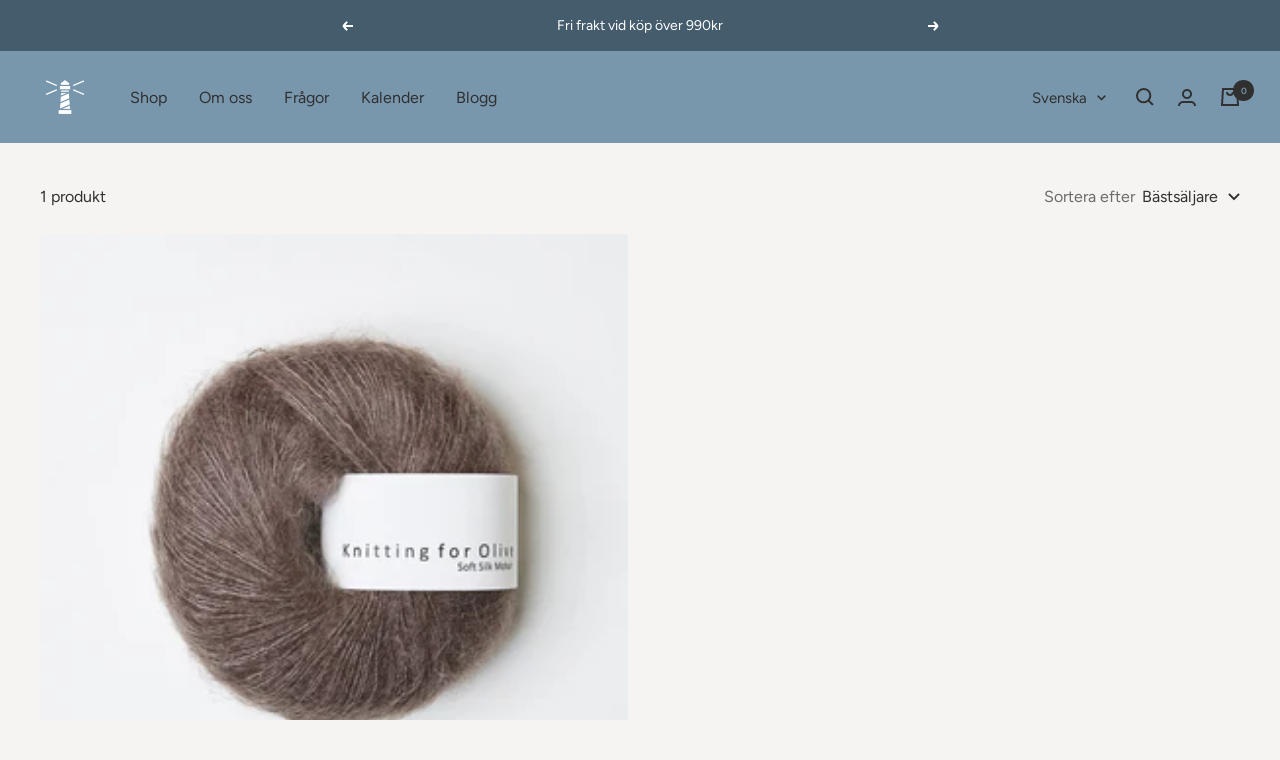

--- FILE ---
content_type: text/javascript
request_url: https://cdn.starapps.studio/apps/vsk/60garnernord-se/data.js
body_size: 10514
content:
"use strict";"undefined"==typeof window.starapps_data&&(window.starapps_data={}),"undefined"==typeof window.starapps_data.product_groups&&(window.starapps_data.product_groups=[{"id":3786083,"products_preset_id":659995,"collections_swatch":"first_product_image","group_name":"2PLY Jumper Weight - Jamieson \u0026 Smith","option_name":"2PLY Jumper Weight - Jamieson \u0026 Smith","collections_preset_id":659997,"display_position":"top","products_swatch":"first_product_image","mobile_products_preset_id":659995,"mobile_products_swatch":"first_product_image","mobile_collections_preset_id":659997,"mobile_collections_swatch":"first_product_image","same_products_preset_for_mobile":true,"same_collections_preset_for_mobile":true,"option_values":[{"id":7340882723046,"option_value":null,"handle":"2ply-jumper-weight1","published":true,"swatch_src":"No","swatch_value":null},{"id":7340882755814,"option_value":null,"handle":"2ply-jumper-weight-1a","published":true,"swatch_src":"No","swatch_value":null},{"id":7340882788582,"option_value":null,"handle":"2ply-jumper-weight-3","published":true,"swatch_src":"No","swatch_value":null},{"id":7340882821350,"option_value":null,"handle":"2ply-jumper-weight-2","published":true,"swatch_src":"No","swatch_value":null},{"id":7340882886886,"option_value":null,"handle":"2ply-jumper-weight-4","published":true,"swatch_src":"No","swatch_value":null},{"id":7340882952422,"option_value":null,"handle":"2ply-jumper-weight-5","published":true,"swatch_src":"No","swatch_value":null},{"id":7340882985190,"option_value":null,"handle":"2ply-jumper-weight-14","published":true,"swatch_src":"No","swatch_value":null},{"id":7340883017958,"option_value":null,"handle":"2ply-jumper-weight-18","published":true,"swatch_src":"No","swatch_value":null},{"id":7340883050726,"option_value":null,"handle":"2ply-jumper-weight-21","published":true,"swatch_src":"No","swatch_value":null},{"id":7340883116262,"option_value":null,"handle":"2ply-jumper-weight-20","published":true,"swatch_src":"No","swatch_value":null},{"id":7340883149030,"option_value":null,"handle":"2ply-jumper-weight-23","published":true,"swatch_src":"No","swatch_value":null},{"id":7340883443942,"option_value":null,"handle":"2ply-jumper-weight-27","published":true,"swatch_src":"No","swatch_value":null},{"id":7340883476710,"option_value":null,"handle":"2ply-jumper-weight-28","published":true,"swatch_src":"No","swatch_value":null},{"id":7340883542246,"option_value":null,"handle":"2ply-jumper-weight-32","published":true,"swatch_src":"No","swatch_value":null},{"id":7340883575014,"option_value":null,"handle":"2ply-jumper-weight-29-mix","published":true,"swatch_src":"No","swatch_value":null},{"id":7340883607782,"option_value":null,"handle":"2ply-jumper-weight-34","published":true,"swatch_src":"No","swatch_value":null},{"id":7340883640550,"option_value":null,"handle":"2ply-jumper-weight-36","published":true,"swatch_src":"No","swatch_value":null},{"id":7340883706086,"option_value":null,"handle":"2ply-jumper-weight-43","published":true,"swatch_src":"No","swatch_value":null},{"id":7340883738854,"option_value":null,"handle":"2ply-jumper-weight-44","published":true,"swatch_src":"No","swatch_value":null},{"id":7340883771622,"option_value":null,"handle":"copy-of-2ply-jumper-weight-49","published":true,"swatch_src":"No","swatch_value":null},{"id":7340883804390,"option_value":null,"handle":"2ply-jumper-weight-47","published":true,"swatch_src":"No","swatch_value":null},{"id":7340883869926,"option_value":null,"handle":"2ply-jumper-weight-52","published":true,"swatch_src":"No","swatch_value":null},{"id":7340883902694,"option_value":null,"handle":"2ply-jumper-weight-53","published":true,"swatch_src":"No","swatch_value":null},{"id":7340883935462,"option_value":null,"handle":"2ply-jumper-weight-54","published":true,"swatch_src":"No","swatch_value":null},{"id":7340884000998,"option_value":null,"handle":"2ply-jumper-weight-65","published":true,"swatch_src":"No","swatch_value":null},{"id":7340884033766,"option_value":null,"handle":"2ply-jumper-weight-66","published":true,"swatch_src":"No","swatch_value":null},{"id":7340884066534,"option_value":null,"handle":"2ply-jumper-weight-75","published":true,"swatch_src":"No","swatch_value":null},{"id":7340884132070,"option_value":null,"handle":"2ply-jumper-weight-72","published":true,"swatch_src":"No","swatch_value":null},{"id":7340884197606,"option_value":null,"handle":"2ply-jumper-weight-71","published":true,"swatch_src":"No","swatch_value":null},{"id":7340884230374,"option_value":null,"handle":"2ply-jumper-weight-78","published":true,"swatch_src":"No","swatch_value":null},{"id":7340884263142,"option_value":null,"handle":"2ply-jumper-weight-80","published":true,"swatch_src":"No","swatch_value":null},{"id":7340884295910,"option_value":null,"handle":"2ply-jumper-weight-81","published":true,"swatch_src":"No","swatch_value":null},{"id":7340884361446,"option_value":null,"handle":"2ply-jumper-weight-82","published":true,"swatch_src":"No","swatch_value":null},{"id":7340884426982,"option_value":null,"handle":"2ply-jumper-weight-87","published":true,"swatch_src":"No","swatch_value":null},{"id":7340884459750,"option_value":null,"handle":"2ply-jumper-weight-93","published":true,"swatch_src":"No","swatch_value":null},{"id":7340884492518,"option_value":null,"handle":"2ply-jumper-weight-90","published":true,"swatch_src":"No","swatch_value":null},{"id":7340884558054,"option_value":null,"handle":"2ply-jumper-weight-95","published":true,"swatch_src":"No","swatch_value":null},{"id":7340884590822,"option_value":null,"handle":"2ply-jumper-weight-91","published":true,"swatch_src":"No","swatch_value":null},{"id":7340884656358,"option_value":null,"handle":"2ply-jumper-weight-96","published":true,"swatch_src":"No","swatch_value":null},{"id":7340884754662,"option_value":null,"handle":"2ply-jumper-weight-101","published":true,"swatch_src":"No","swatch_value":null},{"id":7340884787430,"option_value":null,"handle":"2ply-jumper-weight-118","published":true,"swatch_src":"No","swatch_value":null},{"id":7340884852966,"option_value":null,"handle":"2ply-jumper-weight-121","published":true,"swatch_src":"No","swatch_value":null},{"id":7340884885734,"option_value":null,"handle":"2ply-jumper-weight-122","published":true,"swatch_src":"No","swatch_value":null},{"id":7340884951270,"option_value":null,"handle":"2ply-jumper-weight-125","published":true,"swatch_src":"No","swatch_value":null},{"id":7340884984038,"option_value":null,"handle":"2ply-jumper-weight-123","published":true,"swatch_src":"No","swatch_value":null},{"id":7340885016806,"option_value":null,"handle":"2ply-jumper-weight132","published":true,"swatch_src":"No","swatch_value":null},{"id":7340885049574,"option_value":null,"handle":"2ply-jumper-weight-131","published":true,"swatch_src":"No","swatch_value":null},{"id":7340885082342,"option_value":null,"handle":"2ply-jumper-weight-134","published":true,"swatch_src":"No","swatch_value":null},{"id":7340885115110,"option_value":null,"handle":"2ply-jumper-weight-141","published":true,"swatch_src":"No","swatch_value":null},{"id":7340885147878,"option_value":null,"handle":"2ply-jumper-weight-142","published":true,"swatch_src":"No","swatch_value":null},{"id":7340885213414,"option_value":null,"handle":"2ply-jumper-weight-202","published":true,"swatch_src":"No","swatch_value":null},{"id":7340885246182,"option_value":null,"handle":"2ply-jumper-weight-203","published":true,"swatch_src":"No","swatch_value":null},{"id":7340885278950,"option_value":null,"handle":"2ply-jumper-weight-1280","published":true,"swatch_src":"No","swatch_value":null},{"id":7340885311718,"option_value":null,"handle":"2ply-jumper-weight-1281","published":true,"swatch_src":"No","swatch_value":null},{"id":7340885344486,"option_value":null,"handle":"2ply-jumper-weight-fc52","published":true,"swatch_src":"No","swatch_value":null},{"id":7340885410022,"option_value":null,"handle":"2ply-jumper-weight-1282","published":true,"swatch_src":"No","swatch_value":null},{"id":7340885442790,"option_value":null,"handle":"2ply-jumper-weight-1283","published":true,"swatch_src":"No","swatch_value":null},{"id":7340885508326,"option_value":null,"handle":"2ply-jumper-weight-1403","published":true,"swatch_src":"No","swatch_value":null},{"id":7340885573862,"option_value":null,"handle":"2ply-jumper-weight-9097","published":true,"swatch_src":"No","swatch_value":null},{"id":7340885639398,"option_value":null,"handle":"2ply-jumper-weight-9144","published":true,"swatch_src":"No","swatch_value":null},{"id":7340886065382,"option_value":null,"handle":"2ply-jumper-weight-9113","published":true,"swatch_src":"No","swatch_value":null},{"id":7340886130918,"option_value":null,"handle":"2ply-jumper-weight-fc7","published":true,"swatch_src":"No","swatch_value":null},{"id":7340886163686,"option_value":null,"handle":"2ply-jumper-weight-fc6","published":true,"swatch_src":"No","swatch_value":null},{"id":7340886196454,"option_value":null,"handle":"2ply-jumper-weight-fc11","published":true,"swatch_src":"No","swatch_value":null},{"id":7340886261990,"option_value":null,"handle":"2ply-jumper-weight-fc14","published":true,"swatch_src":"No","swatch_value":null},{"id":7340886294758,"option_value":null,"handle":"2ply-jumper-weight-fc12","published":true,"swatch_src":"No","swatch_value":null},{"id":7340886360294,"option_value":null,"handle":"2ply-jumper-weight-fc9","published":true,"swatch_src":"No","swatch_value":null},{"id":7340886425830,"option_value":null,"handle":"2ply-jumper-weight-15","published":true,"swatch_src":"No","swatch_value":null},{"id":7340886458598,"option_value":null,"handle":"2ply-jumper-weight-fc21","published":true,"swatch_src":"No","swatch_value":null},{"id":7340886491366,"option_value":null,"handle":"2ply-jumper-weight-fc22","published":true,"swatch_src":"No","swatch_value":null},{"id":7340886524134,"option_value":null,"handle":"2ply-jumper-weight-fc34","published":true,"swatch_src":"No","swatch_value":null},{"id":7340886556902,"option_value":null,"handle":"2ply-jumper-weight-fc24","published":true,"swatch_src":"No","swatch_value":null},{"id":7340886622438,"option_value":null,"handle":"2ply-jumper-weight-366","published":true,"swatch_src":"No","swatch_value":null},{"id":7340886655206,"option_value":null,"handle":"2ply-jumper-weight-fc41","published":true,"swatch_src":"No","swatch_value":null},{"id":7340886720742,"option_value":null,"handle":"2ply-jumper-weight-fc39","published":true,"swatch_src":"No","swatch_value":null},{"id":7340886753510,"option_value":null,"handle":"2ply-jumper-weight-fc38","published":true,"swatch_src":"No","swatch_value":null},{"id":7340886819046,"option_value":null,"handle":"2ply-jumper-weight-fc44","published":true,"swatch_src":"No","swatch_value":null},{"id":7340886851814,"option_value":null,"handle":"2ply-jumper-weight-fc45","published":true,"swatch_src":"No","swatch_value":null},{"id":7340886950118,"option_value":null,"handle":"2ply-jumper-weight-fc50","published":true,"swatch_src":"No","swatch_value":null},{"id":7340886982886,"option_value":null,"handle":"2ply-jumper-weight-fc55","published":true,"swatch_src":"No","swatch_value":null},{"id":7340887048422,"option_value":null,"handle":"2ply-jumper-weight-fc56","published":true,"swatch_src":"No","swatch_value":null},{"id":7340887113958,"option_value":null,"handle":"2ply-jumper-weight-fc58","published":true,"swatch_src":"No","swatch_value":null},{"id":7340887146726,"option_value":null,"handle":"2ply-jumper-weight-fc61","published":true,"swatch_src":"No","swatch_value":null},{"id":7340887179494,"option_value":null,"handle":"2ply-jumper-weight-fc62","published":true,"swatch_src":"No","swatch_value":null},{"id":7340887212262,"option_value":null,"handle":"2ply-jumper-weight-fc64","published":true,"swatch_src":"No","swatch_value":null},{"id":7340890030310,"option_value":null,"handle":"2ply-jumper-weight-77","published":true,"swatch_src":"No","swatch_value":null},{"id":7340890095846,"option_value":null,"handle":"2ply-jumper-weight-fc-47","published":true,"swatch_src":"No","swatch_value":null},{"id":7340890128614,"option_value":null,"handle":"2ply-jumper-weight-1284","published":true,"swatch_src":"No","swatch_value":null},{"id":7340890161382,"option_value":null,"handle":"2ply-jumper-weight-133","published":true,"swatch_src":"No","swatch_value":null},{"id":7340906250470,"option_value":null,"handle":"2ply-jumper-weight-fc46","published":true,"swatch_src":"No","swatch_value":null},{"id":7780872552678,"option_value":null,"handle":"2ply-jumper-weight-51","published":true,"swatch_src":"No","swatch_value":null},{"id":7780887068902,"option_value":null,"handle":"kopia-av-2ply-jumper-weight-79","published":true,"swatch_src":"No","swatch_value":null},{"id":7780890214630,"option_value":null,"handle":"2ply-jumper-weight-16","published":true,"swatch_src":"No","swatch_value":null},{"id":8564188053850,"option_value":null,"handle":"kopia-av-2ply-jumper-weight-118","published":true,"swatch_src":"No","swatch_value":null}]},{"id":3785070,"products_preset_id":659995,"collections_swatch":"first_product_image","group_name":"2PLY Supreme Lace Weight - Jamieson \u0026 Smith","option_name":"2PLY Supreme Lace Weight - Jamieson \u0026 Smith","collections_preset_id":659997,"display_position":"top","products_swatch":"first_product_image","mobile_products_preset_id":659995,"mobile_products_swatch":"first_product_image","mobile_collections_preset_id":659997,"mobile_collections_swatch":"first_product_image","same_products_preset_for_mobile":true,"same_collections_preset_for_mobile":true,"option_values":[{"id":7340878364902,"option_value":null,"handle":"2ply-supreme-lace-weight-grey","published":true,"swatch_src":"No","swatch_value":null},{"id":7340878397670,"option_value":null,"handle":"2ply-supreme-lace-weight-moorit","published":true,"swatch_src":"No","swatch_value":null},{"id":7340878463206,"option_value":null,"handle":"2ply-supreme-lace-weight-fawn","published":true,"swatch_src":"No","swatch_value":null},{"id":7340878528742,"option_value":null,"handle":"2ply-supreme-lace-weight-white","published":true,"swatch_src":"No","swatch_value":null},{"id":7340878561510,"option_value":null,"handle":"2ply-supreme-lace-weight-black","published":true,"swatch_src":"No","swatch_value":null}]},{"id":3786170,"products_preset_id":659995,"collections_swatch":"first_product_image","group_name":"Boa lång med korta lockar - Atelje Guldtackan","option_name":"Boa lång med korta lockar - Atelje Guldtackan","collections_preset_id":659997,"display_position":"top","products_swatch":"first_product_image","mobile_products_preset_id":659995,"mobile_products_swatch":"first_product_image","mobile_collections_preset_id":659997,"mobile_collections_swatch":"first_product_image","same_products_preset_for_mobile":true,"same_collections_preset_for_mobile":true,"option_values":[{"id":7340906053862,"option_value":null,"handle":"boa-lang-med-korta-lockar-vit","published":true,"swatch_src":"No","swatch_value":null},{"id":7340905988326,"option_value":null,"handle":"boa-lang-med-korta-lockar-gra","published":true,"swatch_src":"No","swatch_value":null}]},{"id":3785162,"products_preset_id":659995,"collections_swatch":"first_product_image","group_name":"British Breeds - British Breeds","option_name":"British Breeds - British Breeds","collections_preset_id":659997,"display_position":"top","products_swatch":"first_product_image","mobile_products_preset_id":659995,"mobile_products_swatch":"first_product_image","mobile_collections_preset_id":659997,"mobile_collections_swatch":"first_product_image","same_products_preset_for_mobile":true,"same_collections_preset_for_mobile":true,"option_values":[{"id":7340888981734,"option_value":null,"handle":"british-breeds-chesnut-grande","published":true,"swatch_src":"No","swatch_value":null},{"id":7340889014502,"option_value":null,"handle":"british-breeds-dark-apple-grande","published":true,"swatch_src":"No","swatch_value":null},{"id":7340889047270,"option_value":null,"handle":"british-breeds-eau-de-nil-grand","published":true,"swatch_src":"No","swatch_value":null},{"id":7340889080038,"option_value":null,"handle":"british-breeds-lime-flower-grande","published":true,"swatch_src":"No","swatch_value":null},{"id":7340889145574,"option_value":null,"handle":"british-breeds-mallard","published":true,"swatch_src":"No","swatch_value":null},{"id":7340889178342,"option_value":null,"handle":"british-breeds-mulberry-grande","published":true,"swatch_src":"No","swatch_value":null},{"id":7340889243878,"option_value":null,"handle":"british-breeds-quince-grand","published":true,"swatch_src":"No","swatch_value":null},{"id":7340889276646,"option_value":null,"handle":"british-breeds-raw-grande","published":true,"swatch_src":"No","swatch_value":null},{"id":7340889309414,"option_value":null,"handle":"british-breeds-rose","published":true,"swatch_src":"No","swatch_value":null},{"id":7340889374950,"option_value":null,"handle":"british-breeds-russet-grande","published":true,"swatch_src":"No","swatch_value":null},{"id":7340889407718,"option_value":null,"handle":"british-breeds-woad-grande","published":true,"swatch_src":"No","swatch_value":null},{"id":7340889440486,"option_value":null,"handle":"british-breeds-wood-grande","published":true,"swatch_src":"No","swatch_value":null},{"id":7340893307110,"option_value":null,"handle":"foxglove","published":true,"swatch_src":"No","swatch_value":null},{"id":7340893339878,"option_value":null,"handle":"blossom","published":true,"swatch_src":"No","swatch_value":null},{"id":7340893372646,"option_value":null,"handle":"pale-oak","published":true,"swatch_src":"No","swatch_value":null},{"id":7340893405414,"option_value":null,"handle":"silver-birch","published":true,"swatch_src":"No","swatch_value":null},{"id":7340910117094,"option_value":null,"handle":"corncockle","published":true,"swatch_src":"No","swatch_value":null},{"id":7340910149862,"option_value":null,"handle":"thistle-1","published":true,"swatch_src":"No","swatch_value":null},{"id":7340910182630,"option_value":null,"handle":"evergreen","published":true,"swatch_src":"No","swatch_value":null},{"id":7340910215398,"option_value":null,"handle":"dahlia","published":true,"swatch_src":"No","swatch_value":null},{"id":7774379606246,"option_value":null,"handle":"copy-of-british-breeds-lime-flower-grande","published":true,"swatch_src":"No","swatch_value":null},{"id":7774390485222,"option_value":null,"handle":"british-breeds-ocean","published":true,"swatch_src":"No","swatch_value":null},{"id":7774391369958,"option_value":null,"handle":"british-breeds-seagrass","published":true,"swatch_src":"No","swatch_value":null},{"id":7774391664870,"option_value":null,"handle":"british-breeds-willow","published":true,"swatch_src":"No","swatch_value":null},{"id":7774392352998,"option_value":null,"handle":"british-breeds-storm","published":true,"swatch_src":"No","swatch_value":null},{"id":7774392713446,"option_value":null,"handle":"british-breeds-walnut","published":true,"swatch_src":"No","swatch_value":null}]},{"id":3784950,"products_preset_id":659995,"collections_swatch":"first_product_image","group_name":"Cashmere - Knitting for Olive","option_name":"Cashmere - Knitting for Olive","collections_preset_id":null,"display_position":"top","products_swatch":"first_product_image","mobile_products_preset_id":659995,"mobile_products_swatch":"first_product_image","mobile_collections_preset_id":null,"mobile_collections_swatch":"first_product_image","same_products_preset_for_mobile":true,"same_collections_preset_for_mobile":true,"option_values":[{"id":7340911952102,"option_value":null,"handle":"cashmere-hor-linen","published":true,"swatch_src":"No","swatch_value":null},{"id":7340911984870,"option_value":null,"handle":"cashmere-skifergra-slate-gray","published":true,"swatch_src":"No","swatch_value":null},{"id":7340915130598,"option_value":null,"handle":"cashmere-nordstrand-nordic-beach","published":true,"swatch_src":"No","swatch_value":null},{"id":7340915196134,"option_value":null,"handle":"cashmere-brun-bjorn-brown-bear-1","published":true,"swatch_src":"No","swatch_value":null},{"id":7340915294438,"option_value":null,"handle":"cashmere-sten-stone-1","published":true,"swatch_src":"No","swatch_value":null},{"id":7340915327206,"option_value":null,"handle":"cashmere-flode-cream-1","published":true,"swatch_src":"No","swatch_value":null},{"id":7340915359974,"option_value":null,"handle":"cashmere-stovet-duebla-dusty-dove-blue-1","published":true,"swatch_src":"No","swatch_value":null},{"id":7340915392742,"option_value":null,"handle":"cashmere-pudderbla-soft-blue-1","published":true,"swatch_src":"No","swatch_value":null},{"id":7340915458278,"option_value":null,"handle":"cashmere-rosa-ler-rose-clay-1","published":true,"swatch_src":"No","swatch_value":null},{"id":7340915491046,"option_value":null,"handle":"cashmere-pudder-powder-1","published":true,"swatch_src":"No","swatch_value":null},{"id":7340915523814,"option_value":null,"handle":"cashmere-marinebla-navy-blue-1","published":true,"swatch_src":"No","swatch_value":null},{"id":7340915261670,"option_value":null,"handle":"cashmere-lammegra-gray-lamb-1","published":true,"swatch_src":"No","swatch_value":null},{"id":7340911919334,"option_value":null,"handle":"cashmere-bark-bark","published":true,"swatch_src":"No","swatch_value":null},{"id":7542473785574,"option_value":null,"handle":"merino-bark","published":true,"swatch_src":"No","swatch_value":null}]},{"id":3786166,"products_preset_id":659995,"collections_swatch":"first_product_image","group_name":"Fårskinn - Sätesborg","option_name":"Fårskinn - Sätesborg","collections_preset_id":659997,"display_position":"top","products_swatch":"first_product_image","mobile_products_preset_id":659995,"mobile_products_swatch":"first_product_image","mobile_collections_preset_id":659997,"mobile_collections_swatch":"first_product_image","same_products_preset_for_mobile":true,"same_collections_preset_for_mobile":true,"option_values":[{"id":7772973826278,"option_value":null,"handle":"farskinn","published":false,"swatch_src":"No","swatch_value":null},{"id":7772978118886,"option_value":null,"handle":"farskinn-2","published":false,"swatch_src":"No","swatch_value":null},{"id":7772979593446,"option_value":null,"handle":"farskinn-3","published":false,"swatch_src":"No","swatch_value":null},{"id":7772981002470,"option_value":null,"handle":"farskinn-4","published":false,"swatch_src":"No","swatch_value":null},{"id":7772981362918,"option_value":null,"handle":"farskinn-5","published":false,"swatch_src":"No","swatch_value":null},{"id":7772981952742,"option_value":null,"handle":"farskinn-6","published":false,"swatch_src":"No","swatch_value":null},{"id":7772982903014,"option_value":null,"handle":"farskinn-7","published":false,"swatch_src":"No","swatch_value":null},{"id":8138623025382,"option_value":null,"handle":"farskinn-27-vitt","published":false,"swatch_src":"No","swatch_value":null}]},{"id":3786209,"products_preset_id":659995,"collections_swatch":"first_product_image","group_name":"Fårskinnskudde - Sätersborg","option_name":"","collections_preset_id":659997,"display_position":"top","products_swatch":"first_product_image","mobile_products_preset_id":659995,"mobile_products_swatch":"first_product_image","mobile_collections_preset_id":659997,"mobile_collections_swatch":"first_product_image","same_products_preset_for_mobile":true,"same_collections_preset_for_mobile":true,"option_values":[{"id":7772991455462,"option_value":null,"handle":"farkudde-1","published":false,"swatch_src":"No","swatch_value":null}]},{"id":3784419,"products_preset_id":659995,"collections_swatch":"first_product_image","group_name":"Heavy Merino - Knitting for Olive","option_name":"Heavy Merino - Knitting for Olive","collections_preset_id":659997,"display_position":"top","products_swatch":"first_product_image","mobile_products_preset_id":659995,"mobile_products_swatch":"first_product_image","mobile_collections_preset_id":659997,"mobile_collections_swatch":"first_product_image","same_products_preset_for_mobile":true,"same_collections_preset_for_mobile":true,"option_values":[{"id":7340905496806,"option_value":null,"handle":"slate-green-skifergron-heavy-merino","published":true,"swatch_src":"No","swatch_value":null},{"id":7340905529574,"option_value":null,"handle":"marzipan-marcipan-heavy-merino","published":true,"swatch_src":"No","swatch_value":null},{"id":7340906479846,"option_value":null,"handle":"natur-nature-heavy-merino","published":true,"swatch_src":"No","swatch_value":null},{"id":7340906512614,"option_value":null,"handle":"stovet-petroleumsbla-dusty-petr-blue-heavy-merino","published":true,"swatch_src":"No","swatch_value":null},{"id":7340906545382,"option_value":null,"handle":"lys-cognac-soft-cognac-heavy-merino","published":true,"swatch_src":"No","swatch_value":null},{"id":7340914213094,"option_value":null,"handle":"mork-okker-dark-ocher-heavy-merino","published":false,"swatch_src":"No","swatch_value":null},{"id":7340914376934,"option_value":null,"handle":"pudderaqua-soft-aqua-heavy-merino","published":false,"swatch_src":"No","swatch_value":null},{"id":7340914540774,"option_value":null,"handle":"hasselnod-hazel-heavy-merino","published":false,"swatch_src":"No","swatch_value":null},{"id":7340914573542,"option_value":null,"handle":"fennikelfro-fennel-seed-heavy-merino","published":true,"swatch_src":"No","swatch_value":null},{"id":7340914606310,"option_value":null,"handle":"kamel-camel-heavy-merino","published":true,"swatch_src":"No","swatch_value":null},{"id":7340914639078,"option_value":null,"handle":"puddergra-soft-gray-heavy-merino","published":true,"swatch_src":"No","swatch_value":null},{"id":7340914671846,"option_value":null,"handle":"blod-nougat-brown-nougat-heavy-merino","published":true,"swatch_src":"No","swatch_value":null},{"id":7340914704614,"option_value":null,"handle":"sten-stone-heavy-merino","published":true,"swatch_src":"No","swatch_value":null},{"id":7340914737382,"option_value":null,"handle":"stovet-honning-dusty-honey-heavy-merino","published":true,"swatch_src":"No","swatch_value":null},{"id":7340914770150,"option_value":null,"handle":"trenchcoat-heavy-merino","published":true,"swatch_src":"No","swatch_value":null},{"id":7542493315302,"option_value":null,"handle":"heavy-merino-rose-clay","published":true,"swatch_src":"No","swatch_value":null},{"id":7542493610214,"option_value":null,"handle":"heavy-merino-rust","published":true,"swatch_src":"No","swatch_value":null},{"id":7542493806822,"option_value":null,"handle":"heavy-merino-copper","published":true,"swatch_src":"No","swatch_value":null},{"id":7542494101734,"option_value":null,"handle":"heavy-merino-bark","published":true,"swatch_src":"No","swatch_value":null},{"id":7542494626022,"option_value":null,"handle":"heavy-merino-brown-bear","published":true,"swatch_src":"No","swatch_value":null},{"id":7340914802918,"option_value":null,"handle":"marinebla-navy-blue-heavy-merino","published":true,"swatch_src":"No","swatch_value":null},{"id":7340914835686,"option_value":null,"handle":"nordstrand-nordic-beach-heavy-merino","published":true,"swatch_src":"No","swatch_value":null},{"id":7340914868454,"option_value":null,"handle":"champignonrosa-mushroom-rose-heavy-merino","published":true,"swatch_src":"No","swatch_value":null},{"id":7340914933990,"option_value":null,"handle":"deep-petroleum-blue-heavy-merino","published":true,"swatch_src":"No","swatch_value":null},{"id":7340914966758,"option_value":null,"handle":"pearl-grey-heavy-merino","published":true,"swatch_src":"No","swatch_value":null},{"id":7542487843046,"option_value":null,"handle":"heavy-merino-cream","published":true,"swatch_src":"No","swatch_value":null},{"id":7542488563942,"option_value":null,"handle":"heavy-merino-soft-aqua","published":true,"swatch_src":"No","swatch_value":null},{"id":7542489022694,"option_value":null,"handle":"heavy-merino-oatmeal","published":true,"swatch_src":"No","swatch_value":null},{"id":7542489743590,"option_value":null,"handle":"heavy-merino-dusty-moose","published":true,"swatch_src":"No","swatch_value":null},{"id":7542490267878,"option_value":null,"handle":"heavy-merino-soil","published":true,"swatch_src":"No","swatch_value":null},{"id":7542490890470,"option_value":null,"handle":"copy-of-heavy-merino-slate-gray","published":true,"swatch_src":"No","swatch_value":null},{"id":7542491414758,"option_value":null,"handle":"heavy-merino-plum-clay","published":true,"swatch_src":"No","swatch_value":null},{"id":7542491807974,"option_value":null,"handle":"heavy-merino-dark-moose","published":true,"swatch_src":"No","swatch_value":null},{"id":7542492332262,"option_value":null,"handle":"heavy-merino-bordeaux","published":true,"swatch_src":"No","swatch_value":null},{"id":7542492561638,"option_value":null,"handle":"heavy-merino-terracotta-rose","published":true,"swatch_src":"No","swatch_value":null},{"id":7542495445222,"option_value":null,"handle":"heavy-merino-dusty-artichoke","published":true,"swatch_src":"No","swatch_value":null},{"id":7542499213542,"option_value":null,"handle":"midnight-soft-silk-mohair","published":true,"swatch_src":"No","swatch_value":null},{"id":7776104743142,"option_value":null,"handle":"isbla-ice-blue-heavy-merino","published":true,"swatch_src":"No","swatch_value":null},{"id":7776121979110,"option_value":null,"handle":"hvede-wheat-heavy-merino","published":true,"swatch_src":"No","swatch_value":null},{"id":7776115982566,"option_value":null,"handle":"granatable-pomegranate-heavy-merino","published":false,"swatch_src":"No","swatch_value":null},{"id":7776132432102,"option_value":null,"handle":"hyldeblomst-elderflower-heavy-merino","published":false,"swatch_src":"No","swatch_value":null},{"id":7776139706598,"option_value":null,"handle":"lammegra-grey-lamb-heavy-merino","published":true,"swatch_src":"No","swatch_value":null},{"id":7776143769830,"option_value":null,"handle":"jord-heavy-merino","published":true,"swatch_src":"No","swatch_value":null},{"id":7776177258726,"option_value":null,"handle":"stovet-oliven-dusty-olive-heavy-merino","published":true,"swatch_src":"No","swatch_value":null},{"id":7776182993126,"option_value":null,"handle":"kopia-av-sky-cloud-heavy-merino","published":true,"swatch_src":"No","swatch_value":null},{"id":8422890996058,"option_value":null,"handle":"blood-orange-heavy-merino","published":true,"swatch_src":"No","swatch_value":null},{"id":8501124989274,"option_value":null,"handle":"snefnug-snowflake-heavy-merino","published":true,"swatch_src":"No","swatch_value":null},{"id":8501125513562,"option_value":null,"handle":"ballerina-ballerina-heavy-merino","published":true,"swatch_src":"No","swatch_value":null},{"id":8501125841242,"option_value":null,"handle":"bellis-pink-pink-daisies-heavy-merino","published":true,"swatch_src":"No","swatch_value":null},{"id":8501126299994,"option_value":null,"handle":"bla-jeans-blue-jeans-heavy-merino","published":true,"swatch_src":"No","swatch_value":null},{"id":8501126496602,"option_value":null,"handle":"blahval-blue-whale-heavy-merino","published":true,"swatch_src":"No","swatch_value":null},{"id":8501126824282,"option_value":null,"handle":"valmuebla-poppy-blue-heavy-merino","published":true,"swatch_src":"No","swatch_value":null},{"id":8501127053658,"option_value":null,"handle":"aerteskud-pea-shoots-heavy-merino","published":true,"swatch_src":"No","swatch_value":null}]},{"id":3785185,"products_preset_id":659995,"collections_swatch":"first_product_image","group_name":"Kalinka - Kalinka","option_name":"Kalinka - Kalinka","collections_preset_id":659997,"display_position":"top","products_swatch":"first_product_image","mobile_products_preset_id":659995,"mobile_products_swatch":"first_product_image","mobile_collections_preset_id":659997,"mobile_collections_swatch":"first_product_image","same_products_preset_for_mobile":true,"same_collections_preset_for_mobile":true,"option_values":[{"id":7340896452838,"option_value":null,"handle":"kalinka-oliv","published":true,"swatch_src":"No","swatch_value":null},{"id":7340896485606,"option_value":null,"handle":"kalinka-lime","published":true,"swatch_src":"No","swatch_value":null},{"id":7340896518374,"option_value":null,"handle":"kalinka-jord","published":true,"swatch_src":"No","swatch_value":null},{"id":7340896551142,"option_value":null,"handle":"kalinka-cyan","published":true,"swatch_src":"No","swatch_value":null},{"id":7340896583910,"option_value":null,"handle":"kalinka-mullvad","published":true,"swatch_src":"No","swatch_value":null},{"id":7340896616678,"option_value":null,"handle":"kalinka-emilia","published":true,"swatch_src":"No","swatch_value":null},{"id":7340896649446,"option_value":null,"handle":"kalinka-bla","published":true,"swatch_src":"No","swatch_value":null},{"id":7340896682214,"option_value":null,"handle":"kalinka-antracitgra","published":true,"swatch_src":"No","swatch_value":null},{"id":7340896714982,"option_value":null,"handle":"kalinka-syren","published":true,"swatch_src":"No","swatch_value":null},{"id":7340896747750,"option_value":null,"handle":"kalinka-cyklamen","published":true,"swatch_src":"No","swatch_value":null},{"id":7340896780518,"option_value":null,"handle":"kalinka-silvergra","published":true,"swatch_src":"No","swatch_value":null},{"id":7340896813286,"option_value":null,"handle":"kalinka-svart","published":true,"swatch_src":"No","swatch_value":null},{"id":7340896846054,"option_value":null,"handle":"kalinka-natur","published":true,"swatch_src":"No","swatch_value":null},{"id":7340896878822,"option_value":null,"handle":"kalinka-vit","published":true,"swatch_src":"No","swatch_value":null},{"id":7340896911590,"option_value":null,"handle":"kalinka-hostanemon","published":true,"swatch_src":"No","swatch_value":null},{"id":7340896944358,"option_value":null,"handle":"kalinka-cikoria","published":true,"swatch_src":"No","swatch_value":null},{"id":7340897992934,"option_value":null,"handle":"kalinka-salvia","published":true,"swatch_src":"No","swatch_value":null},{"id":7542497312998,"option_value":null,"handle":"kalinka-bordeaux","published":true,"swatch_src":"No","swatch_value":null},{"id":7780941758694,"option_value":null,"handle":"kalinka-daggkapa-1","published":true,"swatch_src":"No","swatch_value":null},{"id":7780947198182,"option_value":null,"handle":"kalinka-skog","published":true,"swatch_src":"No","swatch_value":null},{"id":7780949393638,"option_value":null,"handle":"kalinka-rod","published":true,"swatch_src":"No","swatch_value":null},{"id":7780953129190,"option_value":null,"handle":"kalinka-marin","published":false,"swatch_src":"No","swatch_value":null},{"id":8474352222554,"option_value":null,"handle":"kopia-av-kalinka-cyklamen","published":true,"swatch_src":"No","swatch_value":null},{"id":7340912705766,"option_value":null,"handle":"gra","published":true,"swatch_src":"No","swatch_value":null},{"id":7340898451686,"option_value":null,"handle":"kongo","published":true,"swatch_src":"No","swatch_value":null},{"id":7340911067366,"option_value":null,"handle":"kalinka-guldockra","published":false,"swatch_src":"No","swatch_value":null},{"id":7340911034598,"option_value":null,"handle":"kalinka-stereo","published":true,"swatch_src":"No","swatch_value":null}]},{"id":3776859,"products_preset_id":659995,"collections_swatch":"first_product_image","group_name":"Merino - Knitting for Olive","option_name":"Merino - Knitting for Olive","collections_preset_id":659997,"display_position":"top","products_swatch":"first_product_image","mobile_products_preset_id":659995,"mobile_products_swatch":"first_product_image","mobile_collections_preset_id":659997,"mobile_collections_swatch":"first_product_image","same_products_preset_for_mobile":true,"same_collections_preset_for_mobile":true,"option_values":[{"id":7340901531878,"option_value":null,"handle":"kitt-putty-merino","published":true,"swatch_src":"No","swatch_value":null},{"id":7340901564646,"option_value":null,"handle":"hazel-hasselnot-merino","published":true,"swatch_src":"No","swatch_value":null},{"id":7340901597414,"option_value":null,"handle":"dark-cognac-merino","published":true,"swatch_src":"No","swatch_value":null},{"id":7340901630182,"option_value":null,"handle":"senap-merino","published":true,"swatch_src":"No","swatch_value":null},{"id":7340901695718,"option_value":null,"handle":"rosa-kamel-merino","published":false,"swatch_src":"No","swatch_value":null},{"id":7340901761254,"option_value":null,"handle":"pudder-powder","published":true,"swatch_src":"No","swatch_value":null},{"id":7340901794022,"option_value":null,"handle":"puderrosa-merino","published":true,"swatch_src":"No","swatch_value":null},{"id":7340901859558,"option_value":null,"handle":"bordeaux-merino","published":true,"swatch_src":"No","swatch_value":null},{"id":7340901957862,"option_value":null,"handle":"dusty-dove-blue-merino","published":true,"swatch_src":"No","swatch_value":null},{"id":7340901990630,"option_value":null,"handle":"dusty-petroleum-blue-merino","published":true,"swatch_src":"No","swatch_value":null},{"id":7340902023398,"option_value":null,"handle":"deep-petroleum-blue-merino","published":true,"swatch_src":"No","swatch_value":null},{"id":7340902088934,"option_value":null,"handle":"petroleum-green-merino","published":true,"swatch_src":"No","swatch_value":null},{"id":7340902121702,"option_value":null,"handle":"dusty-aqua-merino","published":true,"swatch_src":"No","swatch_value":null},{"id":7340902154470,"option_value":null,"handle":"dusty-artichoke-merino","published":true,"swatch_src":"No","swatch_value":null},{"id":7340902187238,"option_value":null,"handle":"dusty-olive-merino","published":true,"swatch_src":"No","swatch_value":null},{"id":7340902383846,"option_value":null,"handle":"karamell-merino","published":false,"swatch_src":"No","swatch_value":null},{"id":7340902449382,"option_value":null,"handle":"lakris-merino","published":true,"swatch_src":"No","swatch_value":null},{"id":7340902514918,"option_value":null,"handle":"sand-merino","published":true,"swatch_src":"No","swatch_value":null},{"id":7340902940902,"option_value":null,"handle":"mushroom-rose-merino","published":true,"swatch_src":"No","swatch_value":null},{"id":7340902973670,"option_value":null,"handle":"skiffergra-merino","published":true,"swatch_src":"No","swatch_value":null},{"id":7340903006438,"option_value":null,"handle":"notbrun-merino","published":true,"swatch_src":"No","swatch_value":null},{"id":7340903039206,"option_value":null,"handle":"granitgra-merino","published":true,"swatch_src":"No","swatch_value":null},{"id":7340903071974,"option_value":null,"handle":"skiffergron-merino","published":false,"swatch_src":"No","swatch_value":null},{"id":7340903137510,"option_value":null,"handle":"off-white-heavy-merino","published":false,"swatch_src":"No","swatch_value":null},{"id":7340903170278,"option_value":null,"handle":"powder-heavy-merino","published":true,"swatch_src":"No","swatch_value":null},{"id":7340906873062,"option_value":null,"handle":"mork-elg-dark-moose-merino","published":true,"swatch_src":"No","swatch_value":null},{"id":7340906905830,"option_value":null,"handle":"navy-blue-marinebla-merino","published":true,"swatch_src":"No","swatch_value":null},{"id":7340906938598,"option_value":null,"handle":"nordic-beach-nordstrand-merino","published":true,"swatch_src":"No","swatch_value":null},{"id":7340905464038,"option_value":null,"handle":"marzipan-marcipan-merino","published":true,"swatch_src":"No","swatch_value":null},{"id":7340905955558,"option_value":null,"handle":"hokkaido-merino","published":true,"swatch_src":"No","swatch_value":null},{"id":7340906709222,"option_value":null,"handle":"rodkaelk-robin-merino","published":true,"swatch_src":"No","swatch_value":null},{"id":7340906741990,"option_value":null,"handle":"vilde-baer-wild-berries-merino","published":true,"swatch_src":"No","swatch_value":null},{"id":7340906774758,"option_value":null,"handle":"morkebla-dark-blue-merino","published":true,"swatch_src":"No","swatch_value":null},{"id":7340906807526,"option_value":null,"handle":"granataeble-pomegranate-merin-merino","published":true,"swatch_src":"No","swatch_value":null},{"id":7340906840294,"option_value":null,"handle":"blommerosa-plum-rose-merino","published":true,"swatch_src":"No","swatch_value":null},{"id":7340909854950,"option_value":null,"handle":"naturvhid-merino","published":false,"swatch_src":"No","swatch_value":null},{"id":7340910379238,"option_value":null,"handle":"merino-okkerbrun-ocher-brown","published":true,"swatch_src":"No","swatch_value":null},{"id":7340910412006,"option_value":null,"handle":"merino-blomme-ler-plum-clay","published":true,"swatch_src":"No","swatch_value":null},{"id":7340910444774,"option_value":null,"handle":"merino-stovet-viol-dusty-violette","published":true,"swatch_src":"No","swatch_value":null},{"id":7340910477542,"option_value":null,"handle":"merino-flamingo","published":true,"swatch_src":"No","swatch_value":null},{"id":7340911493350,"option_value":null,"handle":"merino-blid-fersken","published":true,"swatch_src":"No","swatch_value":null},{"id":7340911526118,"option_value":null,"handle":"merino-flode-cream","published":true,"swatch_src":"No","swatch_value":null},{"id":7340911558886,"option_value":null,"handle":"merino-klovergron-clover-green","published":true,"swatch_src":"No","swatch_value":null},{"id":7542446850278,"option_value":null,"handle":"merino-soil","published":true,"swatch_src":"No","swatch_value":null},{"id":7542447341798,"option_value":null,"handle":"pearl-gray-merino","published":true,"swatch_src":"No","swatch_value":null},{"id":7542449963238,"option_value":null,"handle":"oatmeal-merino","published":true,"swatch_src":"No","swatch_value":null},{"id":7542451831014,"option_value":null,"handle":"merino-fennel-seed","published":true,"swatch_src":"No","swatch_value":null},{"id":7542455369958,"option_value":null,"handle":"merino-nature","published":true,"swatch_src":"No","swatch_value":null},{"id":7542455894246,"option_value":null,"handle":"merino-dusty-moose","published":true,"swatch_src":"No","swatch_value":null},{"id":7542457729254,"option_value":null,"handle":"merino-racoon","published":true,"swatch_src":"No","swatch_value":null},{"id":7542458417382,"option_value":null,"handle":"merino-soft-blue","published":true,"swatch_src":"No","swatch_value":null},{"id":7542459007206,"option_value":null,"handle":"merino-slate-green","published":true,"swatch_src":"No","swatch_value":null},{"id":7542459990246,"option_value":null,"handle":"merino-claret","published":true,"swatch_src":"No","swatch_value":null},{"id":7542461366502,"option_value":null,"handle":"merino-dusty-rose","published":true,"swatch_src":"No","swatch_value":null},{"id":7542462120166,"option_value":null,"handle":"merino-rose-clay","published":true,"swatch_src":"No","swatch_value":null},{"id":7542462841062,"option_value":null,"handle":"merino-camel-rose","published":true,"swatch_src":"No","swatch_value":null},{"id":7542463430886,"option_value":null,"handle":"merino-brown-nougat","published":true,"swatch_src":"No","swatch_value":null},{"id":7542464250086,"option_value":null,"handle":"merino-burnt-orange","published":true,"swatch_src":"No","swatch_value":null},{"id":7542465069286,"option_value":null,"handle":"merino-autumn","published":true,"swatch_src":"No","swatch_value":null},{"id":7542466019558,"option_value":null,"handle":"merino-copper","published":true,"swatch_src":"No","swatch_value":null},{"id":7542467002598,"option_value":null,"handle":"merino-ruse","published":true,"swatch_src":"No","swatch_value":null},{"id":7542468313318,"option_value":null,"handle":"merino-caramel","published":true,"swatch_src":"No","swatch_value":null},{"id":7542468870374,"option_value":null,"handle":"merino-camel","published":true,"swatch_src":"No","swatch_value":null},{"id":7542470115558,"option_value":null,"handle":"merino-dusty-honey","published":true,"swatch_src":"No","swatch_value":null},{"id":7542473785574,"option_value":null,"handle":"merino-bark","published":true,"swatch_src":"No","swatch_value":null},{"id":7542474703078,"option_value":null,"handle":"merino-soft-cognac","published":true,"swatch_src":"No","swatch_value":null},{"id":7542475653350,"option_value":null,"handle":"merino-brown-bear","published":true,"swatch_src":"No","swatch_value":null},{"id":7542476669158,"option_value":null,"handle":"merino-dark-ocher","published":true,"swatch_src":"No","swatch_value":null},{"id":7542477390054,"option_value":null,"handle":"merino-mustard","published":true,"swatch_src":"No","swatch_value":null},{"id":7542477619430,"option_value":null,"handle":"merino-quince","published":true,"swatch_src":"No","swatch_value":null},{"id":7542477717734,"option_value":null,"handle":"merino-bottle-green","published":true,"swatch_src":"No","swatch_value":null},{"id":7542479356134,"option_value":null,"handle":"merino-unicorn-purple","published":true,"swatch_src":"No","swatch_value":null},{"id":7542494101734,"option_value":null,"handle":"heavy-merino-bark","published":true,"swatch_src":"No","swatch_value":null},{"id":7707092484326,"option_value":null,"handle":"merino-hyldeblomst-elderflower","published":true,"swatch_src":"No","swatch_value":null},{"id":7707093565670,"option_value":null,"handle":"merino-isbla-ice-blue","published":true,"swatch_src":"No","swatch_value":null},{"id":7707096088806,"option_value":null,"handle":"merino-ballerina","published":true,"swatch_src":"No","swatch_value":null},{"id":7707095728358,"option_value":null,"handle":"merino-sky-cloud","published":true,"swatch_src":"No","swatch_value":null},{"id":7707094909158,"option_value":null,"handle":"merino-hvede-wheat","published":true,"swatch_src":"No","swatch_value":null},{"id":7776159465702,"option_value":null,"handle":"stovet-sogron-dusty-sea-green-merino","published":true,"swatch_src":"No","swatch_value":null},{"id":8405027815770,"option_value":null,"handle":"bellispink-pink-daisies-merino","published":true,"swatch_src":"No","swatch_value":null},{"id":8405029814618,"option_value":null,"handle":"bla-jeans-blue-jeans-merino","published":true,"swatch_src":"No","swatch_value":null},{"id":8405032927578,"option_value":null,"handle":"blamejse-blue-tit-1","published":true,"swatch_src":"No","swatch_value":null},{"id":8405033386330,"option_value":null,"handle":"snefnug-snowflake-merino","published":true,"swatch_src":"No","swatch_value":null},{"id":8473358467418,"option_value":null,"handle":"kopia-av-ribsrod-red-currant-merino","published":true,"swatch_src":"No","swatch_value":null},{"id":8473369117018,"option_value":null,"handle":"kopia-av-ballerina-merino-1","published":true,"swatch_src":"No","swatch_value":null},{"id":8488219017562,"option_value":null,"handle":"blahval-blue-whale-merino","published":true,"swatch_src":"No","swatch_value":null},{"id":8501127872858,"option_value":null,"handle":"aerteskud-pea-shoots-merino","published":true,"swatch_src":"No","swatch_value":null},{"id":8501128921434,"option_value":null,"handle":"midnat-midnight-merino","published":true,"swatch_src":"No","swatch_value":null},{"id":7776166805734,"option_value":null,"handle":"kopia-av-ballerina-merino","published":true,"swatch_src":"No","swatch_value":null},{"id":7340913590502,"option_value":null,"handle":"knitting-for-olive-merino-artiskoklilla-artichoke-purple","published":true,"swatch_src":"No","swatch_value":null},{"id":7340905922790,"option_value":null,"handle":"trenchcoat-merino","published":true,"swatch_src":"No","swatch_value":null},{"id":8405033976154,"option_value":null,"handle":"blodappelsin-blood-orange","published":true,"swatch_src":"No","swatch_value":null}]},{"id":3786208,"products_preset_id":659995,"collections_swatch":"first_product_image","group_name":"Nalle - Sätersborg","option_name":"Nalle - Sätersborg","collections_preset_id":659997,"display_position":"top","products_swatch":"first_product_image","mobile_products_preset_id":659995,"mobile_products_swatch":"first_product_image","mobile_collections_preset_id":659997,"mobile_collections_swatch":"first_product_image","same_products_preset_for_mobile":true,"same_collections_preset_for_mobile":true,"option_values":[{"id":8080826892518,"option_value":null,"handle":"nalle","published":true,"swatch_src":"No","swatch_value":null},{"id":8089535709414,"option_value":null,"handle":"nalle-vit","published":true,"swatch_src":"No","swatch_value":null}]},{"id":3784942,"products_preset_id":659995,"collections_swatch":"first_product_image","group_name":"Pure Silk - Knitting for Olive","option_name":"Pure Silk - Knitting for Olive","collections_preset_id":659997,"display_position":"top","products_swatch":"first_product_image","mobile_products_preset_id":659995,"mobile_products_swatch":"first_product_image","mobile_collections_preset_id":659997,"mobile_collections_swatch":"first_product_image","same_products_preset_for_mobile":true,"same_collections_preset_for_mobile":true,"option_values":[{"id":7340909330662,"option_value":null,"handle":"pure-silk-morkcognac-dark-cognac","published":true,"swatch_src":"No","swatch_value":null},{"id":7340909363430,"option_value":null,"handle":"pure-silk-kardemomme-cardamom","published":true,"swatch_src":"No","swatch_value":null},{"id":7340909428966,"option_value":null,"handle":"pure-silk-oliven-olive","published":true,"swatch_src":"No","swatch_value":null},{"id":7340909461734,"option_value":null,"handle":"pure-silk-lammeore-lamb-s-ear","published":true,"swatch_src":"No","swatch_value":null},{"id":7340909494502,"option_value":null,"handle":"pure-silk-dusty-artiskok-dusty-artichoke","published":true,"swatch_src":"No","swatch_value":null},{"id":7340909592806,"option_value":null,"handle":"pure-silk-hvede-wheat","published":true,"swatch_src":"No","swatch_value":null},{"id":7340909560038,"option_value":null,"handle":"pure-silk-rabarbersaft-rhubarb","published":true,"swatch_src":"No","swatch_value":null},{"id":7340909625574,"option_value":null,"handle":"pure-silk-horgra-linen-gray","published":false,"swatch_src":"No","swatch_value":null},{"id":7340909658342,"option_value":null,"handle":"pure-silk-kit-putty","published":true,"swatch_src":"No","swatch_value":null},{"id":7340910280934,"option_value":null,"handle":"pure-silk-duebla-dove-blue","published":true,"swatch_src":"No","swatch_value":null},{"id":7340910313702,"option_value":null,"handle":"pure-silk-blommerosa-plum-rose","published":true,"swatch_src":"No","swatch_value":null},{"id":7340910706918,"option_value":null,"handle":"pure-silk-kobber-copper","published":true,"swatch_src":"No","swatch_value":null},{"id":7340910772454,"option_value":null,"handle":"pure-silk-pudder-powder","published":true,"swatch_src":"No","swatch_value":null},{"id":7340910805222,"option_value":null,"handle":"pure-silk-kvaede-quince","published":true,"swatch_src":"No","swatch_value":null},{"id":7340910837990,"option_value":null,"handle":"pure-silk-solsikke-sunflower","published":true,"swatch_src":"No","swatch_value":null},{"id":7340910870758,"option_value":null,"handle":"pure-silk-vandmelon-watermelon","published":false,"swatch_src":"No","swatch_value":null},{"id":7340910903526,"option_value":null,"handle":"pure-silk-hindbaerpink-raspberry-pink","published":true,"swatch_src":"No","swatch_value":null},{"id":7340910936294,"option_value":null,"handle":"pure-silk-stikkelsbaerrod-gooseberry-red","published":false,"swatch_src":"No","swatch_value":null},{"id":7340910969062,"option_value":null,"handle":"pure-silk-mandarin-orange","published":true,"swatch_src":"No","swatch_value":null},{"id":7340914999526,"option_value":null,"handle":"pure-silk-gooseberry-red","published":false,"swatch_src":"No","swatch_value":null},{"id":7340915032294,"option_value":null,"handle":"pure-silk-dis-haze","published":true,"swatch_src":"No","swatch_value":null},{"id":7340915065062,"option_value":null,"handle":"pure-silk-soft-peach","published":true,"swatch_src":"No","swatch_value":null},{"id":7845230444774,"option_value":null,"handle":"ballerina-ballerina-pure-silk","published":true,"swatch_src":"No","swatch_value":null},{"id":7845248631014,"option_value":null,"handle":"fuchsia-fuchsia-pure-silk","published":false,"swatch_src":"No","swatch_value":null},{"id":8501105951066,"option_value":null,"handle":"bark-bark-pure-silk","published":true,"swatch_src":"No","swatch_value":null},{"id":8501109555546,"option_value":null,"handle":"valmuerosa-poppy-rose-pure-silk","published":true,"swatch_src":"No","swatch_value":null},{"id":8501112865114,"option_value":null,"handle":"bellispink-pink-daisies-pure-silk","published":true,"swatch_src":"No","swatch_value":null},{"id":8501114700122,"option_value":null,"handle":"blodappelsin-blood-orange-1","published":true,"swatch_src":"No","swatch_value":null},{"id":8501117976922,"option_value":null,"handle":"blodappelsin-blood-orange-pure-silk","published":false,"swatch_src":"No","swatch_value":null},{"id":8501119779162,"option_value":null,"handle":"aerteskud-pea-shoots-pure-silk","published":true,"swatch_src":"No","swatch_value":null},{"id":8501121286490,"option_value":null,"handle":"pudderbla-soft-blue-pure-silk","published":true,"swatch_src":"No","swatch_value":null},{"id":8501123678554,"option_value":null,"handle":"valmuebla-poppy-blue-pure-silk","published":true,"swatch_src":"No","swatch_value":null},{"id":8506300432730,"option_value":null,"handle":"lemon-curd-lemon-curd-pure-silk","published":true,"swatch_src":"No","swatch_value":null},{"id":8506310525274,"option_value":null,"handle":"brun-bjorn-brown-bear-pure-silk","published":true,"swatch_src":"No","swatch_value":null},{"id":8501124202842,"option_value":null,"handle":"kopia-av-ballerina-ballerina-pure-silk-1","published":true,"swatch_src":"No","swatch_value":null},{"id":7340910248166,"option_value":null,"handle":"pure-silk-dyb-petroleumsbla-deep-petroleum","published":true,"swatch_src":"No","swatch_value":null},{"id":7340910346470,"option_value":null,"handle":"pure-silk-flode-cream","published":true,"swatch_src":"No","swatch_value":null},{"id":8501098217818,"option_value":null,"handle":"kopia-av-ballerina-ballerina-pure-silk","published":true,"swatch_src":"No","swatch_value":null},{"id":7845266129126,"option_value":null,"handle":"isbla-ice-blue-pure-silk","published":true,"swatch_src":"No","swatch_value":null},{"id":8501124759898,"option_value":null,"handle":"blamejse-blue-tit-pure-silk","published":false,"swatch_src":"No","swatch_value":null},{"id":7340909297894,"option_value":null,"handle":"pure-silk-kul-charcoal","published":true,"swatch_src":"No","swatch_value":null}]},{"id":3785195,"products_preset_id":659995,"collections_swatch":"first_product_image","group_name":"Ramie - Shangdrok","option_name":"Ramie - Shangdrok","collections_preset_id":659997,"display_position":"top","products_swatch":"first_product_image","mobile_products_preset_id":659995,"mobile_products_swatch":"first_product_image","mobile_collections_preset_id":659997,"mobile_collections_swatch":"first_product_image","same_products_preset_for_mobile":true,"same_collections_preset_for_mobile":true,"option_values":[{"id":8578709750106,"option_value":null,"handle":"kopia-av-silk-yak-cream","published":false,"swatch_src":"No","swatch_value":null},{"id":8578748645722,"option_value":null,"handle":"vintage-blue-raime-silk-wool","published":false,"swatch_src":"No","swatch_value":null},{"id":8578758541658,"option_value":null,"handle":"moonlight-on-the-sea-ramie-silk-wool","published":false,"swatch_src":"No","swatch_value":null},{"id":8578763161946,"option_value":null,"handle":"purple-rain-ramie-silk-wool","published":false,"swatch_src":"No","swatch_value":null}]},{"id":3786161,"products_preset_id":659995,"collections_swatch":"first_product_image","group_name":"Shetland Heritage Naturals - Jamieson \u0026 Smith","option_name":"Shetland Heritage Naturals - Jamieson \u0026 Smith","collections_preset_id":659997,"display_position":"top","products_swatch":"first_product_image","mobile_products_preset_id":659995,"mobile_products_swatch":"first_product_image","mobile_collections_preset_id":659997,"mobile_collections_swatch":"first_product_image","same_products_preset_for_mobile":true,"same_collections_preset_for_mobile":true,"option_values":[{"id":7340878594278,"option_value":null,"handle":"heritage-silver-grey","published":false,"swatch_src":"No","swatch_value":null},{"id":7340878627046,"option_value":null,"handle":"heritage-mussel-blue","published":false,"swatch_src":"No","swatch_value":null},{"id":7340878659814,"option_value":null,"handle":"heritage-moss-green","published":false,"swatch_src":"No","swatch_value":null},{"id":7340878725350,"option_value":null,"handle":"heritage-peat","published":false,"swatch_src":"No","swatch_value":null},{"id":7340878758118,"option_value":null,"handle":"heritage-snaa-white","published":false,"swatch_src":"No","swatch_value":null},{"id":7340878823654,"option_value":null,"handle":"heritage-indigo","published":false,"swatch_src":"No","swatch_value":null},{"id":7340878856422,"option_value":null,"handle":"heritage-madder","published":false,"swatch_src":"No","swatch_value":null},{"id":7340878889190,"option_value":null,"handle":"heritage-berry-wine","published":false,"swatch_src":"No","swatch_value":null},{"id":7340878987494,"option_value":null,"handle":"heritage-auld-gold","published":false,"swatch_src":"No","swatch_value":null},{"id":7340879020262,"option_value":null,"handle":"heritage-coll-black","published":false,"swatch_src":"No","swatch_value":null},{"id":7340888686822,"option_value":null,"handle":"shetland-heritage-naturals-dark-grey","published":true,"swatch_src":"No","swatch_value":null},{"id":7340888719590,"option_value":null,"handle":"shetland-heritage-naturals-light-grey","published":true,"swatch_src":"No","swatch_value":null},{"id":7340888817894,"option_value":null,"handle":"shetland-heritage-naturals-fawn","published":true,"swatch_src":"No","swatch_value":null},{"id":7340888850662,"option_value":null,"handle":"shetland-heritage-naturals-moorit","published":true,"swatch_src":"No","swatch_value":null},{"id":7340888883430,"option_value":null,"handle":"shetland-heritage-naturals-white","published":true,"swatch_src":"No","swatch_value":null},{"id":7340888916198,"option_value":null,"handle":"shetland-heritage-naturals-shetland-black","published":true,"swatch_src":"No","swatch_value":null}]},{"id":3785194,"products_preset_id":659995,"collections_swatch":"first_product_image","group_name":"Silk/Yak - Shangdrok","option_name":"Silk/Yak - Shangdrok","collections_preset_id":659997,"display_position":"top","products_swatch":"first_product_image","mobile_products_preset_id":659995,"mobile_products_swatch":"first_product_image","mobile_collections_preset_id":659997,"mobile_collections_swatch":"first_product_image","same_products_preset_for_mobile":true,"same_collections_preset_for_mobile":true,"option_values":[{"id":8493121372506,"option_value":null,"handle":"silky-yak","published":false,"swatch_src":"No","swatch_value":null},{"id":8493131202906,"option_value":null,"handle":"silk-yak-celeste","published":false,"swatch_src":"No","swatch_value":null},{"id":8493134905690,"option_value":null,"handle":"silk-yak-celeste-1","published":false,"swatch_src":"No","swatch_value":null},{"id":8493136314714,"option_value":null,"handle":"silk-yak-taupe","published":false,"swatch_src":"No","swatch_value":null},{"id":8493138542938,"option_value":null,"handle":"silk-yak-the-orchid-thief","published":false,"swatch_src":"No","swatch_value":null},{"id":8495011561818,"option_value":null,"handle":"kopia-av-silk-yak-taupe","published":false,"swatch_src":"No","swatch_value":null},{"id":8571927003482,"option_value":null,"handle":"kopia-av-silk-yak-the-orchid-thief","published":false,"swatch_src":"No","swatch_value":null}]},{"id":3767822,"products_preset_id":659995,"collections_swatch":"first_product_image","group_name":"Soft Silk Mohair - Knitting for Olive","option_name":"Soft Silk Mohair - Knitting for Olive","collections_preset_id":659997,"display_position":"bottom","products_swatch":"first_product_image","mobile_products_preset_id":659995,"mobile_products_swatch":"first_product_image","mobile_collections_preset_id":659997,"mobile_collections_swatch":"first_product_image","same_products_preset_for_mobile":true,"same_collections_preset_for_mobile":true,"option_values":[{"id":7340899860710,"option_value":null,"handle":"off-white-soft-silk-mohair","published":false,"swatch_src":"No","swatch_value":null},{"id":7340899893478,"option_value":null,"handle":"lead-bly-soft-silk-mohair","published":false,"swatch_src":"No","swatch_value":null},{"id":7340900384998,"option_value":null,"handle":"oat-havre-soft-silk-mohair","published":true,"swatch_src":"No","swatch_value":null},{"id":7340900417766,"option_value":null,"handle":"mork-senap-soft-silk-mohair","published":true,"swatch_src":"No","swatch_value":null},{"id":7340900483302,"option_value":null,"handle":"koppar-soft-silk-mohair","published":true,"swatch_src":"No","swatch_value":null},{"id":7340900548838,"option_value":null,"handle":"powder-puder-soft-silk-mohair","published":true,"swatch_src":"No","swatch_value":null},{"id":7340900581606,"option_value":null,"handle":"rose-clay-rosa-lera-soft-silk-mohair","published":true,"swatch_src":"No","swatch_value":null},{"id":7340900647142,"option_value":null,"handle":"dusty-rose-gammelrosa-soft-silk-mohair","published":true,"swatch_src":"No","swatch_value":null},{"id":7340900679910,"option_value":null,"handle":"bordeaux-soft-silk-mohair","published":true,"swatch_src":"No","swatch_value":null},{"id":7340900712678,"option_value":null,"handle":"dusty-petroleum-blue-soft-silk-mohair","published":true,"swatch_src":"No","swatch_value":null},{"id":7340900778214,"option_value":null,"handle":"dusty-artichoke-soft-silk-mohair","published":true,"swatch_src":"No","swatch_value":null},{"id":7340900843750,"option_value":null,"handle":"linen-soft-silk-mohair","published":true,"swatch_src":"No","swatch_value":null},{"id":7340900810982,"option_value":null,"handle":"licorice-lakris-soft-silk-mohair","published":true,"swatch_src":"No","swatch_value":null},{"id":7340900909286,"option_value":null,"handle":"mushroom-rose-soft-silk-mohair","published":true,"swatch_src":"No","swatch_value":null},{"id":7340900974822,"option_value":null,"handle":"putty-kit-soft-silk-mohair","published":true,"swatch_src":"No","swatch_value":null},{"id":7340901007590,"option_value":null,"handle":"dark-cognac-kit-soft-silk-mohair","published":true,"swatch_src":"No","swatch_value":null},{"id":7340901040358,"option_value":null,"handle":"deep-petroleum-blue-soft-silk-mohair","published":true,"swatch_src":"No","swatch_value":null},{"id":7340901105894,"option_value":null,"handle":"pearl-gray-soft-silk-mohair","published":true,"swatch_src":"No","swatch_value":null},{"id":7340901138662,"option_value":null,"handle":"brown-nougat-soft-silk-mohair","published":true,"swatch_src":"No","swatch_value":null},{"id":7340901204198,"option_value":null,"handle":"soft-blue-soft-silk-mohair","published":true,"swatch_src":"No","swatch_value":null},{"id":7340901269734,"option_value":null,"handle":"dusty-aqua-soft-silk-mohair","published":true,"swatch_src":"No","swatch_value":null},{"id":7340901335270,"option_value":null,"handle":"artichoke-purple-soft-silk-mohair","published":true,"swatch_src":"No","swatch_value":null},{"id":7340901368038,"option_value":null,"handle":"soft-rose-soft-silk-mohair","published":true,"swatch_src":"No","swatch_value":null},{"id":7340901433574,"option_value":null,"handle":"slate-gray-skiffergra-soft-silk-mohair","published":true,"swatch_src":"No","swatch_value":null},{"id":7340901499110,"option_value":null,"handle":"slate-green-skiffergron-soft-silk-mohair","published":true,"swatch_src":"No","swatch_value":null},{"id":7340905332966,"option_value":null,"handle":"dusty-honey-stovet-honning-soft-silk-mohair","published":true,"swatch_src":"No","swatch_value":null},{"id":7340905365734,"option_value":null,"handle":"marzipan-marcipan-soft-silk-mohair","published":true,"swatch_src":"No","swatch_value":null},{"id":7340905431270,"option_value":null,"handle":"petroleum-green-petroleumsgron-soft-silk-mohair","published":true,"swatch_src":"No","swatch_value":null},{"id":7340905857254,"option_value":null,"handle":"dusty-olive-stovet-oliven-soft-silk-mohair","published":true,"swatch_src":"No","swatch_value":null},{"id":7340905890022,"option_value":null,"handle":"hokkaido-soft-silk-mohair","published":true,"swatch_src":"No","swatch_value":null},{"id":7340907135206,"option_value":null,"handle":"plum-rose-blommerosa-soft-silk-mohair","published":true,"swatch_src":"No","swatch_value":null},{"id":7340907167974,"option_value":null,"handle":"pomegranate-granataeble-soft-silk-mohair","published":true,"swatch_src":"No","swatch_value":null},{"id":7340907233510,"option_value":null,"handle":"forest-berry-stovet-skovbaer-soft-silk-mohair","published":true,"swatch_src":"No","swatch_value":null},{"id":7340907266278,"option_value":null,"handle":"burnt-orange-braendt-orange-soft-silk-mohair","published":true,"swatch_src":"No","swatch_value":null},{"id":7340907299046,"option_value":null,"handle":"dusty-robin-stovet-rodkaelk-soft-silk-mohair","published":true,"swatch_src":"No","swatch_value":null},{"id":7340907331814,"option_value":null,"handle":"dusty-dove-blue-stovet-duebla-soft-silk-mohair","published":true,"swatch_src":"No","swatch_value":null},{"id":7340907397350,"option_value":null,"handle":"dark-blue-morkebla-soft-silk-mohair","published":true,"swatch_src":"No","swatch_value":null},{"id":7340910510310,"option_value":null,"handle":"soft-silk-mohair-blomme-ler-plum-clay","published":true,"swatch_src":"No","swatch_value":null},{"id":7340910575846,"option_value":null,"handle":"soft-silk-mohair-blid-fersken-soft-peach","published":true,"swatch_src":"No","swatch_value":null},{"id":7340910608614,"option_value":null,"handle":"soft-silk-mohair-flamingo","published":true,"swatch_src":"No","swatch_value":null},{"id":7340913688806,"option_value":null,"handle":"soft-silk-mohair-mork-alg-dusty-moose","published":false,"swatch_src":"No","swatch_value":null},{"id":7340913787110,"option_value":null,"handle":"soft-silk-mohair-stovet-viol-dusty-violett","published":true,"swatch_src":"No","swatch_value":null},{"id":7340913983718,"option_value":null,"handle":"soft-silk-mohair-noddebrun-nut-brown","published":false,"swatch_src":"No","swatch_value":null},{"id":7340913656038,"option_value":null,"handle":"soft-silk-mohair-flode-cream","published":true,"swatch_src":"No","swatch_value":null},{"id":7542420275430,"option_value":null,"handle":"dusty-moose-soft-silk-mohair","published":true,"swatch_src":"No","swatch_value":null},{"id":7542421520614,"option_value":null,"handle":"hazel-brown-soft-silk-mohair","published":true,"swatch_src":"No","swatch_value":null},{"id":7542422405350,"option_value":null,"handle":"ocher-brown-soft-silk-mohair","published":true,"swatch_src":"No","swatch_value":null},{"id":7542423879910,"option_value":null,"handle":"quince-soft-silk-mohair-1","published":true,"swatch_src":"No","swatch_value":null},{"id":7542424928486,"option_value":null,"handle":"autumn-soft-silk-mohair","published":true,"swatch_src":"No","swatch_value":null},{"id":7542426435814,"option_value":null,"handle":"camel-rose-soft-silk-mohair","published":true,"swatch_src":"No","swatch_value":null},{"id":7542428565734,"option_value":null,"handle":"navy-blue-soft-silk-mohair","published":true,"swatch_src":"No","swatch_value":null},{"id":7542429221094,"option_value":null,"handle":"fennel-seed-soft-silk-mohair","published":true,"swatch_src":"No","swatch_value":null},{"id":7542430564582,"option_value":null,"handle":"clover-green-soft-silk-mohair","published":true,"swatch_src":"No","swatch_value":null},{"id":7542431678694,"option_value":null,"handle":"bottle-green-soft-silk-mohair","published":true,"swatch_src":"No","swatch_value":null},{"id":7542433022182,"option_value":null,"handle":"dusty-sea-green-soft-silk-mohair","published":true,"swatch_src":"No","swatch_value":null},{"id":7776081969382,"option_value":null,"handle":"is-bla-icke-blue-soft-silk-mohair","published":true,"swatch_src":"No","swatch_value":null},{"id":7542499967206,"option_value":null,"handle":"brown-bear-soft-silk-mohair","published":true,"swatch_src":"No","swatch_value":null},{"id":7542501245158,"option_value":null,"handle":"caramel-soft-silk-mohair","published":true,"swatch_src":"No","swatch_value":null},{"id":7707090419942,"option_value":null,"handle":"ballerina-ballerina-soft-silk-mohair","published":true,"swatch_src":"No","swatch_value":null},{"id":7707091173606,"option_value":null,"handle":"valmuerosa-poppy-rose-soft-silk-mohair","published":true,"swatch_src":"No","swatch_value":null},{"id":7707091763430,"option_value":null,"handle":"kirsebaerblomst-cherry-blossom-soft-silk-mohair","published":true,"swatch_src":"No","swatch_value":null},{"id":7707092123878,"option_value":null,"handle":"hyldeblomst-elderflower-soft-silk-mohair","published":true,"swatch_src":"No","swatch_value":null},{"id":7707094253798,"option_value":null,"handle":"sky-cloud-soft-silk-mohair","published":true,"swatch_src":"No","swatch_value":null},{"id":8158505435366,"option_value":null,"handle":"kopia-av-blid-fersken-soft-peach-soft-silk-mohair","published":true,"swatch_src":"No","swatch_value":null},{"id":8158508744934,"option_value":null,"handle":"bellispink-pink-daisies-soft-silk-mohair","published":true,"swatch_src":"No","swatch_value":null},{"id":8158510842086,"option_value":null,"handle":"snefnug-snowflake-soft-silk-mohair","published":true,"swatch_src":"No","swatch_value":null},{"id":8501129380186,"option_value":null,"handle":"hvede-wheat-soft-silk-mohair","published":true,"swatch_src":"No","swatch_value":null},{"id":7340905824486,"option_value":null,"handle":"trenchcoat-soft-silk-mohair","published":true,"swatch_src":"No","swatch_value":null},{"id":7340909822182,"option_value":null,"handle":"unicorn-purple","published":true,"swatch_src":"No","swatch_value":null},{"id":7542387572966,"option_value":null,"handle":"natural-white-soft-silk-mohair","published":true,"swatch_src":"No","swatch_value":null},{"id":7542499213542,"option_value":null,"handle":"midnight-soft-silk-mohair","published":true,"swatch_src":"No","swatch_value":null},{"id":8137292021990,"option_value":null,"handle":"regnvejrsdag-rainy-day-soft-silk-mohair","published":true,"swatch_src":"No","swatch_value":null},{"id":8137295986918,"option_value":null,"handle":"kopia-av-regnvejrsdag-rainy-day-soft-silk-mohair","published":true,"swatch_src":"No","swatch_value":null},{"id":8158495441126,"option_value":null,"handle":"blodappelsin-blood-orange-soft-silk-mohair","published":true,"swatch_src":"No","swatch_value":null},{"id":8158501863654,"option_value":null,"handle":"bla-jeans-blue-jeans-soft-silk-mohair","published":true,"swatch_src":"No","swatch_value":null},{"id":8158504190182,"option_value":null,"handle":"blamejse-blue-tit-soft-silk-mohair","published":true,"swatch_src":"No","swatch_value":null},{"id":8405107736922,"option_value":null,"handle":"kopia-av-artioskoklilla-artichoke-purple-soft-silk-mohair","published":true,"swatch_src":"No","swatch_value":null},{"id":8488220066138,"option_value":null,"handle":"stovet-blahval-dusty-blue-whale-soft-silk-mohair","published":true,"swatch_src":"No","swatch_value":null}]},{"id":3785189,"products_preset_id":659995,"collections_swatch":"first_product_image","group_name":"SuperKit Silk Mohair - Shangdrok","option_name":"SuperKit Silk Mohair - Shangdrok","collections_preset_id":659997,"display_position":"top","products_swatch":"first_product_image","mobile_products_preset_id":659995,"mobile_products_swatch":"first_product_image","mobile_collections_preset_id":659997,"mobile_collections_swatch":"first_product_image","same_products_preset_for_mobile":true,"same_collections_preset_for_mobile":true,"option_values":[{"id":8449388118362,"option_value":null,"handle":"kopia-av-superkid-mohair-silk-moonlight-on-the-sea-handfargat","published":false,"swatch_src":"No","swatch_value":null},{"id":8449397653850,"option_value":null,"handle":"kopia-av-superkid-mohair-silk-wildflower-on-the-plateu-handfargat","published":false,"swatch_src":"No","swatch_value":null},{"id":8449598816602,"option_value":null,"handle":"kopia-av-superkid-mohair-silk-moonlight-on-the-sea-handfargat-1","published":false,"swatch_src":"No","swatch_value":null},{"id":8449598914906,"option_value":null,"handle":"kopia-av-superkid-mohair-silk-moonlight-on-the-sea-handfargat-2","published":false,"swatch_src":"No","swatch_value":null},{"id":8449599013210,"option_value":null,"handle":"kopia-av-superkid-mohair-silk-moonlight-on-the-sea-handfargat-3","published":false,"swatch_src":"No","swatch_value":null},{"id":8449599799642,"option_value":null,"handle":"superkid-mohair-silk-olive-tree-handfargat","published":false,"swatch_src":"No","swatch_value":null},{"id":8449613463898,"option_value":null,"handle":"superkid-mohair-silk-handfargat","published":false,"swatch_src":"No","swatch_value":null}]},{"id":3785191,"products_preset_id":659995,"collections_swatch":"first_product_image","group_name":"Tibetanskt handspunnet Yakgarn - Shangdrok","option_name":"Tibetanskt handspunnet Yakgarn - Shangdrok","collections_preset_id":659997,"display_position":"top","products_swatch":"first_product_image","mobile_products_preset_id":659995,"mobile_products_swatch":"first_product_image","mobile_collections_preset_id":659997,"mobile_collections_swatch":"first_product_image","same_products_preset_for_mobile":true,"same_collections_preset_for_mobile":true,"option_values":[{"id":8440111071578,"option_value":null,"handle":"copy-of-marcipan-marzipan-soft-silk-mohair","published":true,"swatch_src":"No","swatch_value":null},{"id":8442233717082,"option_value":null,"handle":"kopia-av-tibetanskt-handspunnet-superbulky-ivory","published":true,"swatch_src":"No","swatch_value":null},{"id":8442234372442,"option_value":null,"handle":"kopia-av-tibetanskt-handspunnet-superbulky-ivory-1","published":false,"swatch_src":"No","swatch_value":null},{"id":8442234470746,"option_value":null,"handle":"kopia-av-tibetanskt-handspunnet-superbulky-dark-chocolate","published":true,"swatch_src":"No","swatch_value":null},{"id":8453432508762,"option_value":null,"handle":"ktibetanskt-handspunnet-yakgarn-1-tradigt","published":true,"swatch_src":"No","swatch_value":null}]},{"id":3785914,"products_preset_id":659995,"collections_swatch":"first_product_image","group_name":"Ull/Lin - Kalinka","option_name":"Ull/Lin - Kalinka","collections_preset_id":659997,"display_position":"top","products_swatch":"first_product_image","mobile_products_preset_id":659995,"mobile_products_swatch":"first_product_image","mobile_collections_preset_id":659997,"mobile_collections_swatch":"first_product_image","same_products_preset_for_mobile":true,"same_collections_preset_for_mobile":true,"option_values":[{"id":7340915753190,"option_value":null,"handle":"kalinka-21-vit-ull-lin","published":true,"swatch_src":"No","swatch_value":null},{"id":7340915785958,"option_value":null,"handle":"kalinka-21-svart-ull-lin","published":true,"swatch_src":"No","swatch_value":null},{"id":7340915884262,"option_value":null,"handle":"kalinka-21-gra-ull-lin","published":true,"swatch_src":"No","swatch_value":null},{"id":7340915982566,"option_value":null,"handle":"kalinka-21-rod-ull-lin","published":true,"swatch_src":"No","swatch_value":null},{"id":7340916048102,"option_value":null,"handle":"kalinka-21-mullvad-ull-lin","published":true,"swatch_src":"No","swatch_value":null},{"id":7340916113638,"option_value":null,"handle":"kalinka-21-lime-ull-lin","published":true,"swatch_src":"No","swatch_value":null},{"id":7340916310246,"option_value":null,"handle":"kalinka-21-cyklamen-ull-lin","published":true,"swatch_src":"No","swatch_value":null},{"id":7340916375782,"option_value":null,"handle":"kalinka-21-daggkapa-ull-lin","published":true,"swatch_src":"No","swatch_value":null},{"id":7340916441318,"option_value":null,"handle":"kalinka-21-skog-ull-lin","published":true,"swatch_src":"No","swatch_value":null}]},{"id":3786165,"products_preset_id":659995,"collections_swatch":"first_product_image","group_name":"Vantar - Atelje Guldtackan","option_name":"Vantar - Atelje Guldtackan","collections_preset_id":659997,"display_position":"top","products_swatch":"first_product_image","mobile_products_preset_id":659995,"mobile_products_swatch":"first_product_image","mobile_collections_preset_id":659997,"mobile_collections_swatch":"first_product_image","same_products_preset_for_mobile":true,"same_collections_preset_for_mobile":true,"option_values":[{"id":7340899795174,"option_value":null,"handle":"vantar-svarta","published":false,"swatch_src":"No","swatch_value":null}]}],window.starapps_data.product_groups_chart={"2ply-jumper-weight1":[0],"2ply-jumper-weight-1a":[0],"2ply-jumper-weight-3":[0],"2ply-jumper-weight-2":[0],"2ply-jumper-weight-4":[0],"2ply-jumper-weight-5":[0],"2ply-jumper-weight-14":[0],"2ply-jumper-weight-18":[0],"2ply-jumper-weight-21":[0],"2ply-jumper-weight-20":[0],"2ply-jumper-weight-23":[0],"2ply-jumper-weight-27":[0],"2ply-jumper-weight-28":[0],"2ply-jumper-weight-32":[0],"2ply-jumper-weight-29-mix":[0],"2ply-jumper-weight-34":[0],"2ply-jumper-weight-36":[0],"2ply-jumper-weight-43":[0],"2ply-jumper-weight-44":[0],"copy-of-2ply-jumper-weight-49":[0],"2ply-jumper-weight-47":[0],"2ply-jumper-weight-52":[0],"2ply-jumper-weight-53":[0],"2ply-jumper-weight-54":[0],"2ply-jumper-weight-65":[0],"2ply-jumper-weight-66":[0],"2ply-jumper-weight-75":[0],"2ply-jumper-weight-72":[0],"2ply-jumper-weight-71":[0],"2ply-jumper-weight-78":[0],"2ply-jumper-weight-80":[0],"2ply-jumper-weight-81":[0],"2ply-jumper-weight-82":[0],"2ply-jumper-weight-87":[0],"2ply-jumper-weight-93":[0],"2ply-jumper-weight-90":[0],"2ply-jumper-weight-95":[0],"2ply-jumper-weight-91":[0],"2ply-jumper-weight-96":[0],"2ply-jumper-weight-101":[0],"2ply-jumper-weight-118":[0],"2ply-jumper-weight-121":[0],"2ply-jumper-weight-122":[0],"2ply-jumper-weight-125":[0],"2ply-jumper-weight-123":[0],"2ply-jumper-weight132":[0],"2ply-jumper-weight-131":[0],"2ply-jumper-weight-134":[0],"2ply-jumper-weight-141":[0],"2ply-jumper-weight-142":[0],"2ply-jumper-weight-202":[0],"2ply-jumper-weight-203":[0],"2ply-jumper-weight-1280":[0],"2ply-jumper-weight-1281":[0],"2ply-jumper-weight-fc52":[0],"2ply-jumper-weight-1282":[0],"2ply-jumper-weight-1283":[0],"2ply-jumper-weight-1403":[0],"2ply-jumper-weight-9097":[0],"2ply-jumper-weight-9144":[0],"2ply-jumper-weight-9113":[0],"2ply-jumper-weight-fc7":[0],"2ply-jumper-weight-fc6":[0],"2ply-jumper-weight-fc11":[0],"2ply-jumper-weight-fc14":[0],"2ply-jumper-weight-fc12":[0],"2ply-jumper-weight-fc9":[0],"2ply-jumper-weight-15":[0],"2ply-jumper-weight-fc21":[0],"2ply-jumper-weight-fc22":[0],"2ply-jumper-weight-fc34":[0],"2ply-jumper-weight-fc24":[0],"2ply-jumper-weight-366":[0],"2ply-jumper-weight-fc41":[0],"2ply-jumper-weight-fc39":[0],"2ply-jumper-weight-fc38":[0],"2ply-jumper-weight-fc44":[0],"2ply-jumper-weight-fc45":[0],"2ply-jumper-weight-fc50":[0],"2ply-jumper-weight-fc55":[0],"2ply-jumper-weight-fc56":[0],"2ply-jumper-weight-fc58":[0],"2ply-jumper-weight-fc61":[0],"2ply-jumper-weight-fc62":[0],"2ply-jumper-weight-fc64":[0],"2ply-jumper-weight-77":[0],"2ply-jumper-weight-fc-47":[0],"2ply-jumper-weight-1284":[0],"2ply-jumper-weight-133":[0],"2ply-jumper-weight-fc46":[0],"2ply-jumper-weight-51":[0],"kopia-av-2ply-jumper-weight-79":[0],"2ply-jumper-weight-16":[0],"kopia-av-2ply-jumper-weight-118":[0],"2ply-supreme-lace-weight-grey":[1],"2ply-supreme-lace-weight-moorit":[1],"2ply-supreme-lace-weight-fawn":[1],"2ply-supreme-lace-weight-white":[1],"2ply-supreme-lace-weight-black":[1],"boa-lang-med-korta-lockar-vit":[2],"boa-lang-med-korta-lockar-gra":[2],"british-breeds-chesnut-grande":[3],"british-breeds-dark-apple-grande":[3],"british-breeds-eau-de-nil-grand":[3],"british-breeds-lime-flower-grande":[3],"british-breeds-mallard":[3],"british-breeds-mulberry-grande":[3],"british-breeds-quince-grand":[3],"british-breeds-raw-grande":[3],"british-breeds-rose":[3],"british-breeds-russet-grande":[3],"british-breeds-woad-grande":[3],"british-breeds-wood-grande":[3],"foxglove":[3],"blossom":[3],"pale-oak":[3],"silver-birch":[3],"corncockle":[3],"thistle-1":[3],"evergreen":[3],"dahlia":[3],"copy-of-british-breeds-lime-flower-grande":[3],"british-breeds-ocean":[3],"british-breeds-seagrass":[3],"british-breeds-willow":[3],"british-breeds-storm":[3],"british-breeds-walnut":[3],"cashmere-hor-linen":[4],"cashmere-skifergra-slate-gray":[4],"cashmere-nordstrand-nordic-beach":[4],"cashmere-brun-bjorn-brown-bear-1":[4],"cashmere-sten-stone-1":[4],"cashmere-flode-cream-1":[4],"cashmere-stovet-duebla-dusty-dove-blue-1":[4],"cashmere-pudderbla-soft-blue-1":[4],"cashmere-rosa-ler-rose-clay-1":[4],"cashmere-pudder-powder-1":[4],"cashmere-marinebla-navy-blue-1":[4],"cashmere-lammegra-gray-lamb-1":[4],"cashmere-bark-bark":[4],"merino-bark":[4,9],"farskinn":[5],"farskinn-2":[5],"farskinn-3":[5],"farskinn-4":[5],"farskinn-5":[5],"farskinn-6":[5],"farskinn-7":[5],"farskinn-27-vitt":[5],"farkudde-1":[6],"slate-green-skifergron-heavy-merino":[7],"marzipan-marcipan-heavy-merino":[7],"natur-nature-heavy-merino":[7],"stovet-petroleumsbla-dusty-petr-blue-heavy-merino":[7],"lys-cognac-soft-cognac-heavy-merino":[7],"mork-okker-dark-ocher-heavy-merino":[7],"pudderaqua-soft-aqua-heavy-merino":[7],"hasselnod-hazel-heavy-merino":[7],"fennikelfro-fennel-seed-heavy-merino":[7],"kamel-camel-heavy-merino":[7],"puddergra-soft-gray-heavy-merino":[7],"blod-nougat-brown-nougat-heavy-merino":[7],"sten-stone-heavy-merino":[7],"stovet-honning-dusty-honey-heavy-merino":[7],"trenchcoat-heavy-merino":[7],"heavy-merino-rose-clay":[7],"heavy-merino-rust":[7],"heavy-merino-copper":[7],"heavy-merino-bark":[7,9],"heavy-merino-brown-bear":[7],"marinebla-navy-blue-heavy-merino":[7],"nordstrand-nordic-beach-heavy-merino":[7],"champignonrosa-mushroom-rose-heavy-merino":[7],"deep-petroleum-blue-heavy-merino":[7],"pearl-grey-heavy-merino":[7],"heavy-merino-cream":[7],"heavy-merino-soft-aqua":[7],"heavy-merino-oatmeal":[7],"heavy-merino-dusty-moose":[7],"heavy-merino-soil":[7],"copy-of-heavy-merino-slate-gray":[7],"heavy-merino-plum-clay":[7],"heavy-merino-dark-moose":[7],"heavy-merino-bordeaux":[7],"heavy-merino-terracotta-rose":[7],"heavy-merino-dusty-artichoke":[7],"midnight-soft-silk-mohair":[7,15],"isbla-ice-blue-heavy-merino":[7],"hvede-wheat-heavy-merino":[7],"granatable-pomegranate-heavy-merino":[7],"hyldeblomst-elderflower-heavy-merino":[7],"lammegra-grey-lamb-heavy-merino":[7],"jord-heavy-merino":[7],"stovet-oliven-dusty-olive-heavy-merino":[7],"kopia-av-sky-cloud-heavy-merino":[7],"blood-orange-heavy-merino":[7],"snefnug-snowflake-heavy-merino":[7],"ballerina-ballerina-heavy-merino":[7],"bellis-pink-pink-daisies-heavy-merino":[7],"bla-jeans-blue-jeans-heavy-merino":[7],"blahval-blue-whale-heavy-merino":[7],"valmuebla-poppy-blue-heavy-merino":[7],"aerteskud-pea-shoots-heavy-merino":[7],"kalinka-oliv":[8],"kalinka-lime":[8],"kalinka-jord":[8],"kalinka-cyan":[8],"kalinka-mullvad":[8],"kalinka-emilia":[8],"kalinka-bla":[8],"kalinka-antracitgra":[8],"kalinka-syren":[8],"kalinka-cyklamen":[8],"kalinka-silvergra":[8],"kalinka-svart":[8],"kalinka-natur":[8],"kalinka-vit":[8],"kalinka-hostanemon":[8],"kalinka-cikoria":[8],"kalinka-salvia":[8],"kalinka-bordeaux":[8],"kalinka-daggkapa-1":[8],"kalinka-skog":[8],"kalinka-rod":[8],"kalinka-marin":[8],"kopia-av-kalinka-cyklamen":[8],"gra":[8],"kongo":[8],"kalinka-guldockra":[8],"kalinka-stereo":[8],"kitt-putty-merino":[9],"hazel-hasselnot-merino":[9],"dark-cognac-merino":[9],"senap-merino":[9],"rosa-kamel-merino":[9],"pudder-powder":[9],"puderrosa-merino":[9],"bordeaux-merino":[9],"dusty-dove-blue-merino":[9],"dusty-petroleum-blue-merino":[9],"deep-petroleum-blue-merino":[9],"petroleum-green-merino":[9],"dusty-aqua-merino":[9],"dusty-artichoke-merino":[9],"dusty-olive-merino":[9],"karamell-merino":[9],"lakris-merino":[9],"sand-merino":[9],"mushroom-rose-merino":[9],"skiffergra-merino":[9],"notbrun-merino":[9],"granitgra-merino":[9],"skiffergron-merino":[9],"off-white-heavy-merino":[9],"powder-heavy-merino":[9],"mork-elg-dark-moose-merino":[9],"navy-blue-marinebla-merino":[9],"nordic-beach-nordstrand-merino":[9],"marzipan-marcipan-merino":[9],"hokkaido-merino":[9],"rodkaelk-robin-merino":[9],"vilde-baer-wild-berries-merino":[9],"morkebla-dark-blue-merino":[9],"granataeble-pomegranate-merin-merino":[9],"blommerosa-plum-rose-merino":[9],"naturvhid-merino":[9],"merino-okkerbrun-ocher-brown":[9],"merino-blomme-ler-plum-clay":[9],"merino-stovet-viol-dusty-violette":[9],"merino-flamingo":[9],"merino-blid-fersken":[9],"merino-flode-cream":[9],"merino-klovergron-clover-green":[9],"merino-soil":[9],"pearl-gray-merino":[9],"oatmeal-merino":[9],"merino-fennel-seed":[9],"merino-nature":[9],"merino-dusty-moose":[9],"merino-racoon":[9],"merino-soft-blue":[9],"merino-slate-green":[9],"merino-claret":[9],"merino-dusty-rose":[9],"merino-rose-clay":[9],"merino-camel-rose":[9],"merino-brown-nougat":[9],"merino-burnt-orange":[9],"merino-autumn":[9],"merino-copper":[9],"merino-ruse":[9],"merino-caramel":[9],"merino-camel":[9],"merino-dusty-honey":[9],"merino-soft-cognac":[9],"merino-brown-bear":[9],"merino-dark-ocher":[9],"merino-mustard":[9],"merino-quince":[9],"merino-bottle-green":[9],"merino-unicorn-purple":[9],"merino-hyldeblomst-elderflower":[9],"merino-isbla-ice-blue":[9],"merino-ballerina":[9],"merino-sky-cloud":[9],"merino-hvede-wheat":[9],"stovet-sogron-dusty-sea-green-merino":[9],"bellispink-pink-daisies-merino":[9],"bla-jeans-blue-jeans-merino":[9],"blamejse-blue-tit-1":[9],"snefnug-snowflake-merino":[9],"kopia-av-ribsrod-red-currant-merino":[9],"kopia-av-ballerina-merino-1":[9],"blahval-blue-whale-merino":[9],"aerteskud-pea-shoots-merino":[9],"midnat-midnight-merino":[9],"kopia-av-ballerina-merino":[9],"knitting-for-olive-merino-artiskoklilla-artichoke-purple":[9],"trenchcoat-merino":[9],"blodappelsin-blood-orange":[9],"nalle":[10],"nalle-vit":[10],"pure-silk-morkcognac-dark-cognac":[11],"pure-silk-kardemomme-cardamom":[11],"pure-silk-oliven-olive":[11],"pure-silk-lammeore-lamb-s-ear":[11],"pure-silk-dusty-artiskok-dusty-artichoke":[11],"pure-silk-hvede-wheat":[11],"pure-silk-rabarbersaft-rhubarb":[11],"pure-silk-horgra-linen-gray":[11],"pure-silk-kit-putty":[11],"pure-silk-duebla-dove-blue":[11],"pure-silk-blommerosa-plum-rose":[11],"pure-silk-kobber-copper":[11],"pure-silk-pudder-powder":[11],"pure-silk-kvaede-quince":[11],"pure-silk-solsikke-sunflower":[11],"pure-silk-vandmelon-watermelon":[11],"pure-silk-hindbaerpink-raspberry-pink":[11],"pure-silk-stikkelsbaerrod-gooseberry-red":[11],"pure-silk-mandarin-orange":[11],"pure-silk-gooseberry-red":[11],"pure-silk-dis-haze":[11],"pure-silk-soft-peach":[11],"ballerina-ballerina-pure-silk":[11],"fuchsia-fuchsia-pure-silk":[11],"bark-bark-pure-silk":[11],"valmuerosa-poppy-rose-pure-silk":[11],"bellispink-pink-daisies-pure-silk":[11],"blodappelsin-blood-orange-1":[11],"blodappelsin-blood-orange-pure-silk":[11],"aerteskud-pea-shoots-pure-silk":[11],"pudderbla-soft-blue-pure-silk":[11],"valmuebla-poppy-blue-pure-silk":[11],"lemon-curd-lemon-curd-pure-silk":[11],"brun-bjorn-brown-bear-pure-silk":[11],"kopia-av-ballerina-ballerina-pure-silk-1":[11],"pure-silk-dyb-petroleumsbla-deep-petroleum":[11],"pure-silk-flode-cream":[11],"kopia-av-ballerina-ballerina-pure-silk":[11],"isbla-ice-blue-pure-silk":[11],"blamejse-blue-tit-pure-silk":[11],"pure-silk-kul-charcoal":[11],"kopia-av-silk-yak-cream":[12],"vintage-blue-raime-silk-wool":[12],"moonlight-on-the-sea-ramie-silk-wool":[12],"purple-rain-ramie-silk-wool":[12],"heritage-silver-grey":[13],"heritage-mussel-blue":[13],"heritage-moss-green":[13],"heritage-peat":[13],"heritage-snaa-white":[13],"heritage-indigo":[13],"heritage-madder":[13],"heritage-berry-wine":[13],"heritage-auld-gold":[13],"heritage-coll-black":[13],"shetland-heritage-naturals-dark-grey":[13],"shetland-heritage-naturals-light-grey":[13],"shetland-heritage-naturals-fawn":[13],"shetland-heritage-naturals-moorit":[13],"shetland-heritage-naturals-white":[13],"shetland-heritage-naturals-shetland-black":[13],"silky-yak":[14],"silk-yak-celeste":[14],"silk-yak-celeste-1":[14],"silk-yak-taupe":[14],"silk-yak-the-orchid-thief":[14],"kopia-av-silk-yak-taupe":[14],"kopia-av-silk-yak-the-orchid-thief":[14],"off-white-soft-silk-mohair":[15],"lead-bly-soft-silk-mohair":[15],"oat-havre-soft-silk-mohair":[15],"mork-senap-soft-silk-mohair":[15],"koppar-soft-silk-mohair":[15],"powder-puder-soft-silk-mohair":[15],"rose-clay-rosa-lera-soft-silk-mohair":[15],"dusty-rose-gammelrosa-soft-silk-mohair":[15],"bordeaux-soft-silk-mohair":[15],"dusty-petroleum-blue-soft-silk-mohair":[15],"dusty-artichoke-soft-silk-mohair":[15],"linen-soft-silk-mohair":[15],"licorice-lakris-soft-silk-mohair":[15],"mushroom-rose-soft-silk-mohair":[15],"putty-kit-soft-silk-mohair":[15],"dark-cognac-kit-soft-silk-mohair":[15],"deep-petroleum-blue-soft-silk-mohair":[15],"pearl-gray-soft-silk-mohair":[15],"brown-nougat-soft-silk-mohair":[15],"soft-blue-soft-silk-mohair":[15],"dusty-aqua-soft-silk-mohair":[15],"artichoke-purple-soft-silk-mohair":[15],"soft-rose-soft-silk-mohair":[15],"slate-gray-skiffergra-soft-silk-mohair":[15],"slate-green-skiffergron-soft-silk-mohair":[15],"dusty-honey-stovet-honning-soft-silk-mohair":[15],"marzipan-marcipan-soft-silk-mohair":[15],"petroleum-green-petroleumsgron-soft-silk-mohair":[15],"dusty-olive-stovet-oliven-soft-silk-mohair":[15],"hokkaido-soft-silk-mohair":[15],"plum-rose-blommerosa-soft-silk-mohair":[15],"pomegranate-granataeble-soft-silk-mohair":[15],"forest-berry-stovet-skovbaer-soft-silk-mohair":[15],"burnt-orange-braendt-orange-soft-silk-mohair":[15],"dusty-robin-stovet-rodkaelk-soft-silk-mohair":[15],"dusty-dove-blue-stovet-duebla-soft-silk-mohair":[15],"dark-blue-morkebla-soft-silk-mohair":[15],"soft-silk-mohair-blomme-ler-plum-clay":[15],"soft-silk-mohair-blid-fersken-soft-peach":[15],"soft-silk-mohair-flamingo":[15],"soft-silk-mohair-mork-alg-dusty-moose":[15],"soft-silk-mohair-stovet-viol-dusty-violett":[15],"soft-silk-mohair-noddebrun-nut-brown":[15],"soft-silk-mohair-flode-cream":[15],"dusty-moose-soft-silk-mohair":[15],"hazel-brown-soft-silk-mohair":[15],"ocher-brown-soft-silk-mohair":[15],"quince-soft-silk-mohair-1":[15],"autumn-soft-silk-mohair":[15],"camel-rose-soft-silk-mohair":[15],"navy-blue-soft-silk-mohair":[15],"fennel-seed-soft-silk-mohair":[15],"clover-green-soft-silk-mohair":[15],"bottle-green-soft-silk-mohair":[15],"dusty-sea-green-soft-silk-mohair":[15],"is-bla-icke-blue-soft-silk-mohair":[15],"brown-bear-soft-silk-mohair":[15],"caramel-soft-silk-mohair":[15],"ballerina-ballerina-soft-silk-mohair":[15],"valmuerosa-poppy-rose-soft-silk-mohair":[15],"kirsebaerblomst-cherry-blossom-soft-silk-mohair":[15],"hyldeblomst-elderflower-soft-silk-mohair":[15],"sky-cloud-soft-silk-mohair":[15],"kopia-av-blid-fersken-soft-peach-soft-silk-mohair":[15],"bellispink-pink-daisies-soft-silk-mohair":[15],"snefnug-snowflake-soft-silk-mohair":[15],"hvede-wheat-soft-silk-mohair":[15],"trenchcoat-soft-silk-mohair":[15],"unicorn-purple":[15],"natural-white-soft-silk-mohair":[15],"regnvejrsdag-rainy-day-soft-silk-mohair":[15],"kopia-av-regnvejrsdag-rainy-day-soft-silk-mohair":[15],"blodappelsin-blood-orange-soft-silk-mohair":[15],"bla-jeans-blue-jeans-soft-silk-mohair":[15],"blamejse-blue-tit-soft-silk-mohair":[15],"kopia-av-artioskoklilla-artichoke-purple-soft-silk-mohair":[15],"stovet-blahval-dusty-blue-whale-soft-silk-mohair":[15],"kopia-av-superkid-mohair-silk-moonlight-on-the-sea-handfargat":[16],"kopia-av-superkid-mohair-silk-wildflower-on-the-plateu-handfargat":[16],"kopia-av-superkid-mohair-silk-moonlight-on-the-sea-handfargat-1":[16],"kopia-av-superkid-mohair-silk-moonlight-on-the-sea-handfargat-2":[16],"kopia-av-superkid-mohair-silk-moonlight-on-the-sea-handfargat-3":[16],"superkid-mohair-silk-olive-tree-handfargat":[16],"superkid-mohair-silk-handfargat":[16],"copy-of-marcipan-marzipan-soft-silk-mohair":[17],"kopia-av-tibetanskt-handspunnet-superbulky-ivory":[17],"kopia-av-tibetanskt-handspunnet-superbulky-ivory-1":[17],"kopia-av-tibetanskt-handspunnet-superbulky-dark-chocolate":[17],"ktibetanskt-handspunnet-yakgarn-1-tradigt":[17],"kalinka-21-vit-ull-lin":[18],"kalinka-21-svart-ull-lin":[18],"kalinka-21-gra-ull-lin":[18],"kalinka-21-rod-ull-lin":[18],"kalinka-21-mullvad-ull-lin":[18],"kalinka-21-lime-ull-lin":[18],"kalinka-21-cyklamen-ull-lin":[18],"kalinka-21-daggkapa-ull-lin":[18],"kalinka-21-skog-ull-lin":[18],"vantar-svarta":[19]});